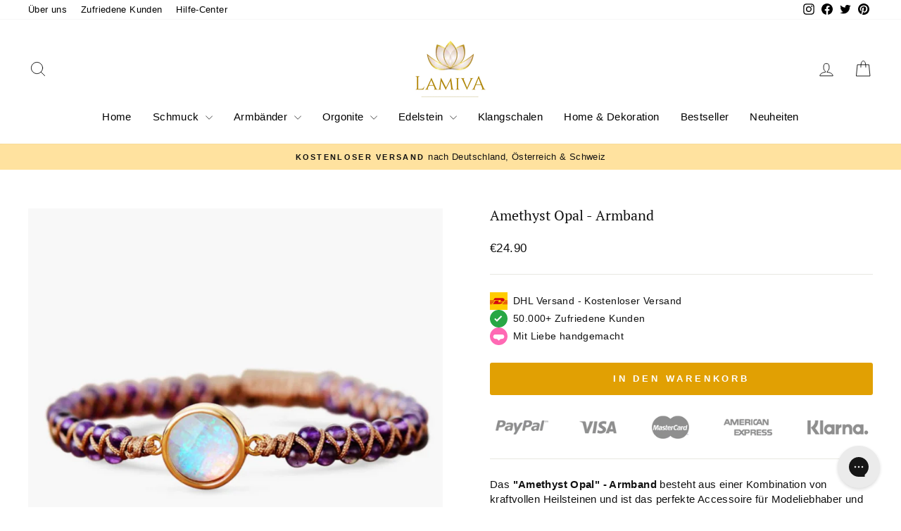

--- FILE ---
content_type: text/html; charset=utf-8
request_url: https://lamiva.de/products/amethyst-opal-armband
body_size: 45637
content:
<!doctype html>
<html class="no-js" lang="de" dir="ltr">
<head>



  <meta charset="utf-8">
  <meta http-equiv="X-UA-Compatible" content="IE=edge,chrome=1">
  <meta name="viewport" content="width=device-width,initial-scale=1">
 <meta name="theme-color" content="#FFFFFF"><link rel="preconnect" href="https://cdn.shopify.com" crossorigin>
  <link rel="preconnect" href="https://fonts.shopifycdn.com" crossorigin>
  <link rel="dns-prefetch" href="https://productreviews.shopifycdn.com">
  <link rel="dns-prefetch" href="https://ajax.googleapis.com">
  <link rel="dns-prefetch" href="https://maps.googleapis.com">
  <link rel="dns-prefetch" href="https://maps.gstatic.com"><link rel="shortcut icon" href="//lamiva.de/cdn/shop/files/download_Kopie_32x32.png?v=1613521367" type="image/png" /><style data-shopify>@font-face {
  font-family: "PT Serif";
  font-weight: 400;
  font-style: normal;
  font-display: swap;
  src: url("//lamiva.de/cdn/fonts/pt_serif/ptserif_n4.5dc26655329dc6264a046fc444eea109ea514d3d.woff2") format("woff2"),
       url("//lamiva.de/cdn/fonts/pt_serif/ptserif_n4.1549d2c00b7c71aa534c98bf662cdf9b8ae01b92.woff") format("woff");
}

  

  
  
  
</style><link href="//lamiva.de/cdn/shop/t/22/assets/mrk.css?v=45627529391079211611764680143" rel="stylesheet" type="text/css" media="all" />
<style data-shopify>:root {
    --typeHeaderPrimary: "PT Serif";
    --typeHeaderFallback: serif;
    --typeHeaderSize: 24px;
    --typeHeaderWeight: 400;
    --typeHeaderLineHeight: 1;
    --typeHeaderSpacing: 0.0em;

    --typeBasePrimary:"system_ui";
    --typeBaseFallback:-apple-system, 'Segoe UI', Roboto, 'Helvetica Neue', 'Noto Sans', 'Liberation Sans', Arial, sans-serif, 'Apple Color Emoji', 'Segoe UI Emoji', 'Segoe UI Symbol', 'Noto Color Emoji';
    --typeBaseSize: 15px;
    --typeBaseWeight: 400;
    --typeBaseSpacing: 0.025em;
    --typeBaseLineHeight: 1.4;
    --typeBaselineHeightMinus01: 1.3;

    --typeCollectionTitle: 20px;

    --iconWeight: 2px;
    --iconLinecaps: round;

    
        --buttonRadius: 3px;
    

    --colorGridOverlayOpacity: 0.1;
    }

    .placeholder-content {
    background-image: linear-gradient(100deg, #ffffff 40%, #f7f7f7 63%, #ffffff 79%);
    }</style><script>
    document.documentElement.className = document.documentElement.className.replace('no-js', 'js');

    window.theme = window.theme || {};
    theme.routes = {
      home: "/",
      cart: "/cart.js",
      cartPage: "/cart",
      cartAdd: "/cart/add.js",
      cartChange: "/cart/change.js",
      search: "/search",
      predictive_url: "/search/suggest"
    };
    theme.strings = {
      soldOut: "Ausverkauft",
      unavailable: "Nicht verfügbar",
      inStockLabel: "Auf Lager, versandbereit",
      oneStockLabel: "",
      otherStockLabel: "",
      willNotShipUntil: "Wird nach dem [date] versendet",
      willBeInStockAfter: "Wird nach dem [date] auf Lager sein",
      waitingForStock: "Inventar auf dem Weg",
      savePrice: "Spare [saved_amount]",
      cartEmpty: "Ihr Warenkorb ist im Moment leer.",
      cartTermsConfirmation: "Sie müssen den Verkaufsbedingungen zustimmen, um auszuchecken",
      searchCollections: "Kollektionen",
      searchPages: "Seiten",
      searchArticles: "Artikel",
      productFrom: "Ab ",
      maxQuantity: "Du kannst nur haben [quantity] von [title] in Ihrem Warenkorbt."
    };
    theme.settings = {
      cartType: "drawer",
      isCustomerTemplate: false,
      moneyFormat: "€{{amount}}",
      saveType: "dollar",
      productImageSize: "square",
      productImageCover: false,
      predictiveSearch: true,
      predictiveSearchType: null,
      predictiveSearchVendor: false,
      predictiveSearchPrice: false,
      quickView: false,
      themeName: 'MRK',
      themeVersion: "1.2.2"
    };
  </script>

  <script>window.performance && window.performance.mark && window.performance.mark('shopify.content_for_header.start');</script><meta name="google-site-verification" content="WSZPJGHpasSxblEBup5XffWRc0z0niTOt18zAJxSdys">
<meta id="shopify-digital-wallet" name="shopify-digital-wallet" content="/23703685/digital_wallets/dialog">
<meta name="shopify-checkout-api-token" content="bf1ef36ae028382b22aabdcc2d593f5b">
<meta id="in-context-paypal-metadata" data-shop-id="23703685" data-venmo-supported="false" data-environment="production" data-locale="de_DE" data-paypal-v4="true" data-currency="EUR">
<link rel="alternate" hreflang="x-default" href="https://lamiva.de/products/amethyst-opal-armband">
<link rel="alternate" hreflang="de" href="https://lamiva.de/products/amethyst-opal-armband">
<link rel="alternate" hreflang="it-IT" href="https://it.lamiva.de/products/amethyst-opal-armband">
<link rel="alternate" type="application/json+oembed" href="https://lamiva.de/products/amethyst-opal-armband.oembed">
<script async="async" src="/checkouts/internal/preloads.js?locale=de-DE"></script>
<script id="shopify-features" type="application/json">{"accessToken":"bf1ef36ae028382b22aabdcc2d593f5b","betas":["rich-media-storefront-analytics"],"domain":"lamiva.de","predictiveSearch":true,"shopId":23703685,"locale":"de"}</script>
<script>var Shopify = Shopify || {};
Shopify.shop = "lamiva.myshopify.com";
Shopify.locale = "de";
Shopify.currency = {"active":"EUR","rate":"1.0"};
Shopify.country = "DE";
Shopify.theme = {"name":"LAMIVA-25´","id":144279175347,"schema_name":"MRK","schema_version":"1.2.2","theme_store_id":null,"role":"main"};
Shopify.theme.handle = "null";
Shopify.theme.style = {"id":null,"handle":null};
Shopify.cdnHost = "lamiva.de/cdn";
Shopify.routes = Shopify.routes || {};
Shopify.routes.root = "/";</script>
<script type="module">!function(o){(o.Shopify=o.Shopify||{}).modules=!0}(window);</script>
<script>!function(o){function n(){var o=[];function n(){o.push(Array.prototype.slice.apply(arguments))}return n.q=o,n}var t=o.Shopify=o.Shopify||{};t.loadFeatures=n(),t.autoloadFeatures=n()}(window);</script>
<script id="shop-js-analytics" type="application/json">{"pageType":"product"}</script>
<script defer="defer" async type="module" src="//lamiva.de/cdn/shopifycloud/shop-js/modules/v2/client.init-shop-cart-sync_e98Ab_XN.de.esm.js"></script>
<script defer="defer" async type="module" src="//lamiva.de/cdn/shopifycloud/shop-js/modules/v2/chunk.common_Pcw9EP95.esm.js"></script>
<script defer="defer" async type="module" src="//lamiva.de/cdn/shopifycloud/shop-js/modules/v2/chunk.modal_CzmY4ZhL.esm.js"></script>
<script type="module">
  await import("//lamiva.de/cdn/shopifycloud/shop-js/modules/v2/client.init-shop-cart-sync_e98Ab_XN.de.esm.js");
await import("//lamiva.de/cdn/shopifycloud/shop-js/modules/v2/chunk.common_Pcw9EP95.esm.js");
await import("//lamiva.de/cdn/shopifycloud/shop-js/modules/v2/chunk.modal_CzmY4ZhL.esm.js");

  window.Shopify.SignInWithShop?.initShopCartSync?.({"fedCMEnabled":true,"windoidEnabled":true});

</script>
<script>(function() {
  var isLoaded = false;
  function asyncLoad() {
    if (isLoaded) return;
    isLoaded = true;
    var urls = ["https:\/\/loox.io\/widget\/4JJZgyOtE\/loox.1539517020977.js?shop=lamiva.myshopify.com","\/\/cdn.shopify.com\/proxy\/2f15407c3f3b9577281eacc319a5e02532a7dc0676f4081e00d540b48f9d3dee\/static.cdn.printful.com\/static\/js\/external\/shopify-product-customizer.js?v=0.28\u0026shop=lamiva.myshopify.com\u0026sp-cache-control=cHVibGljLCBtYXgtYWdlPTkwMA","https:\/\/chimpstatic.com\/mcjs-connected\/js\/users\/0d94bf3295f1a4d1694fc3772\/a47edfcddf285b0ffdb21975e.js?shop=lamiva.myshopify.com","https:\/\/cdn.shopify.com\/s\/files\/1\/2370\/3685\/t\/22\/assets\/yoast-active-script.js?v=1742289863\u0026shop=lamiva.myshopify.com"];
    for (var i = 0; i < urls.length; i++) {
      var s = document.createElement('script');
      s.type = 'text/javascript';
      s.async = true;
      s.src = urls[i];
      var x = document.getElementsByTagName('script')[0];
      x.parentNode.insertBefore(s, x);
    }
  };
  if(window.attachEvent) {
    window.attachEvent('onload', asyncLoad);
  } else {
    window.addEventListener('load', asyncLoad, false);
  }
})();</script>
<script id="__st">var __st={"a":23703685,"offset":3600,"reqid":"dc512f56-9d6c-4970-bb39-443e09ef0e47-1769467470","pageurl":"lamiva.de\/products\/amethyst-opal-armband","u":"f6a620c0b199","p":"product","rtyp":"product","rid":4419016097891};</script>
<script>window.ShopifyPaypalV4VisibilityTracking = true;</script>
<script id="captcha-bootstrap">!function(){'use strict';const t='contact',e='account',n='new_comment',o=[[t,t],['blogs',n],['comments',n],[t,'customer']],c=[[e,'customer_login'],[e,'guest_login'],[e,'recover_customer_password'],[e,'create_customer']],r=t=>t.map((([t,e])=>`form[action*='/${t}']:not([data-nocaptcha='true']) input[name='form_type'][value='${e}']`)).join(','),a=t=>()=>t?[...document.querySelectorAll(t)].map((t=>t.form)):[];function s(){const t=[...o],e=r(t);return a(e)}const i='password',u='form_key',d=['recaptcha-v3-token','g-recaptcha-response','h-captcha-response',i],f=()=>{try{return window.sessionStorage}catch{return}},m='__shopify_v',_=t=>t.elements[u];function p(t,e,n=!1){try{const o=window.sessionStorage,c=JSON.parse(o.getItem(e)),{data:r}=function(t){const{data:e,action:n}=t;return t[m]||n?{data:e,action:n}:{data:t,action:n}}(c);for(const[e,n]of Object.entries(r))t.elements[e]&&(t.elements[e].value=n);n&&o.removeItem(e)}catch(o){console.error('form repopulation failed',{error:o})}}const l='form_type',E='cptcha';function T(t){t.dataset[E]=!0}const w=window,h=w.document,L='Shopify',v='ce_forms',y='captcha';let A=!1;((t,e)=>{const n=(g='f06e6c50-85a8-45c8-87d0-21a2b65856fe',I='https://cdn.shopify.com/shopifycloud/storefront-forms-hcaptcha/ce_storefront_forms_captcha_hcaptcha.v1.5.2.iife.js',D={infoText:'Durch hCaptcha geschützt',privacyText:'Datenschutz',termsText:'Allgemeine Geschäftsbedingungen'},(t,e,n)=>{const o=w[L][v],c=o.bindForm;if(c)return c(t,g,e,D).then(n);var r;o.q.push([[t,g,e,D],n]),r=I,A||(h.body.append(Object.assign(h.createElement('script'),{id:'captcha-provider',async:!0,src:r})),A=!0)});var g,I,D;w[L]=w[L]||{},w[L][v]=w[L][v]||{},w[L][v].q=[],w[L][y]=w[L][y]||{},w[L][y].protect=function(t,e){n(t,void 0,e),T(t)},Object.freeze(w[L][y]),function(t,e,n,w,h,L){const[v,y,A,g]=function(t,e,n){const i=e?o:[],u=t?c:[],d=[...i,...u],f=r(d),m=r(i),_=r(d.filter((([t,e])=>n.includes(e))));return[a(f),a(m),a(_),s()]}(w,h,L),I=t=>{const e=t.target;return e instanceof HTMLFormElement?e:e&&e.form},D=t=>v().includes(t);t.addEventListener('submit',(t=>{const e=I(t);if(!e)return;const n=D(e)&&!e.dataset.hcaptchaBound&&!e.dataset.recaptchaBound,o=_(e),c=g().includes(e)&&(!o||!o.value);(n||c)&&t.preventDefault(),c&&!n&&(function(t){try{if(!f())return;!function(t){const e=f();if(!e)return;const n=_(t);if(!n)return;const o=n.value;o&&e.removeItem(o)}(t);const e=Array.from(Array(32),(()=>Math.random().toString(36)[2])).join('');!function(t,e){_(t)||t.append(Object.assign(document.createElement('input'),{type:'hidden',name:u})),t.elements[u].value=e}(t,e),function(t,e){const n=f();if(!n)return;const o=[...t.querySelectorAll(`input[type='${i}']`)].map((({name:t})=>t)),c=[...d,...o],r={};for(const[a,s]of new FormData(t).entries())c.includes(a)||(r[a]=s);n.setItem(e,JSON.stringify({[m]:1,action:t.action,data:r}))}(t,e)}catch(e){console.error('failed to persist form',e)}}(e),e.submit())}));const S=(t,e)=>{t&&!t.dataset[E]&&(n(t,e.some((e=>e===t))),T(t))};for(const o of['focusin','change'])t.addEventListener(o,(t=>{const e=I(t);D(e)&&S(e,y())}));const B=e.get('form_key'),M=e.get(l),P=B&&M;t.addEventListener('DOMContentLoaded',(()=>{const t=y();if(P)for(const e of t)e.elements[l].value===M&&p(e,B);[...new Set([...A(),...v().filter((t=>'true'===t.dataset.shopifyCaptcha))])].forEach((e=>S(e,t)))}))}(h,new URLSearchParams(w.location.search),n,t,e,['guest_login'])})(!0,!0)}();</script>
<script integrity="sha256-4kQ18oKyAcykRKYeNunJcIwy7WH5gtpwJnB7kiuLZ1E=" data-source-attribution="shopify.loadfeatures" defer="defer" src="//lamiva.de/cdn/shopifycloud/storefront/assets/storefront/load_feature-a0a9edcb.js" crossorigin="anonymous"></script>
<script data-source-attribution="shopify.dynamic_checkout.dynamic.init">var Shopify=Shopify||{};Shopify.PaymentButton=Shopify.PaymentButton||{isStorefrontPortableWallets:!0,init:function(){window.Shopify.PaymentButton.init=function(){};var t=document.createElement("script");t.src="https://lamiva.de/cdn/shopifycloud/portable-wallets/latest/portable-wallets.de.js",t.type="module",document.head.appendChild(t)}};
</script>
<script data-source-attribution="shopify.dynamic_checkout.buyer_consent">
  function portableWalletsHideBuyerConsent(e){var t=document.getElementById("shopify-buyer-consent"),n=document.getElementById("shopify-subscription-policy-button");t&&n&&(t.classList.add("hidden"),t.setAttribute("aria-hidden","true"),n.removeEventListener("click",e))}function portableWalletsShowBuyerConsent(e){var t=document.getElementById("shopify-buyer-consent"),n=document.getElementById("shopify-subscription-policy-button");t&&n&&(t.classList.remove("hidden"),t.removeAttribute("aria-hidden"),n.addEventListener("click",e))}window.Shopify?.PaymentButton&&(window.Shopify.PaymentButton.hideBuyerConsent=portableWalletsHideBuyerConsent,window.Shopify.PaymentButton.showBuyerConsent=portableWalletsShowBuyerConsent);
</script>
<script data-source-attribution="shopify.dynamic_checkout.cart.bootstrap">document.addEventListener("DOMContentLoaded",(function(){function t(){return document.querySelector("shopify-accelerated-checkout-cart, shopify-accelerated-checkout")}if(t())Shopify.PaymentButton.init();else{new MutationObserver((function(e,n){t()&&(Shopify.PaymentButton.init(),n.disconnect())})).observe(document.body,{childList:!0,subtree:!0})}}));
</script>
<link id="shopify-accelerated-checkout-styles" rel="stylesheet" media="screen" href="https://lamiva.de/cdn/shopifycloud/portable-wallets/latest/accelerated-checkout-backwards-compat.css" crossorigin="anonymous">
<style id="shopify-accelerated-checkout-cart">
        #shopify-buyer-consent {
  margin-top: 1em;
  display: inline-block;
  width: 100%;
}

#shopify-buyer-consent.hidden {
  display: none;
}

#shopify-subscription-policy-button {
  background: none;
  border: none;
  padding: 0;
  text-decoration: underline;
  font-size: inherit;
  cursor: pointer;
}

#shopify-subscription-policy-button::before {
  box-shadow: none;
}

      </style>

<script>window.performance && window.performance.mark && window.performance.mark('shopify.content_for_header.end');</script>

  <script src="//lamiva.de/cdn/shop/t/22/assets/mrkMain.js" defer="defer"></script><script src="//lamiva.de/cdn/shop/t/22/assets/mrk.js?v=126885082538633644091740746887" defer="defer"></script>
<!-- BEGIN app block: shopify://apps/trackbee-connect/blocks/trackbee/4ee1d514-671e-48bf-bd4e-9373f4af089a -->
  <script>
    // Full product JSON
    window.trackbeeProduct = {"id":4419016097891,"title":"Amethyst Opal - Armband","handle":"amethyst-opal-armband","description":"\u003cmeta charset=\"utf-8\"\u003e\u003cspan\u003eDas \u003cstrong\u003e\"Amethyst Opal\" - Armband\u003c\/strong\u003e besteht aus einer Kombination von kraftvollen Heilsteinen und ist das perfekte Accessoire für Modeliebhaber und Freigeistige. Trage dieses Armband und Du wirst Dich positiv und ermutigt fühlen. Es wurde zu 100% handgefertigt und passt bequem an jedes Handgelenk.\u003cbr\u003e\u003cbr\u003e\u003c\/span\u003e\u003cspan style=\"color: #de923b;\"\u003e\u003cstrong\u003eMerkmale:\u003c\/strong\u003e\u003c\/span\u003e\u003cbr\u003e\u003cspan class=\"s2\"\u003e✥ \u003c\/span\u003e\u003cspan\u003eNatürlicher Opal-Stein, natürliche Amethyst Steine, Baumwolle\u003c\/span\u003e\u003cbr\u003e\u003cspan class=\"s2\"\u003e✥ Länge \u003c\/span\u003e\u003cspan class=\"s2\"\u003e\u003cspan\u003eca. 17 cm, einstellbar\u003c\/span\u003e\u003c\/span\u003e\u003cbr\u003e\u003cbr\u003e\u003cb\u003eJeder Kauf\u003c\/b\u003e\u003cspan\u003e hilft dabei, den Amazonas Regenwald zu schützen. Wir spenden einen kleinen Prozentsatz Deiner Bestellung an ausgewählte Umwelt-Organisationen. \u003c\/span\u003e\u003cbr\u003e\u003cbr\u003e\u003cspan\u003eKlicke auf den „\u003c\/span\u003e\u003cb\u003eIn den Warenkorb\u003c\/b\u003e\u003cspan\u003e“ Button um Dir das besondere Schmuckstück zu sichern.\u003cbr\u003e\u003c\/span\u003e\u003cbr\u003e\u003cspan\u003eAlle Zahlungen erfolgen in einem \u003c\/span\u003e\u003cb\u003e100% gesicherten Zahlungsvorgang\u003c\/b\u003e\u003cspan\u003e (SSL).\u003c\/span\u003e","published_at":"2019-12-08T13:14:07+01:00","created_at":"2019-12-08T13:14:01+01:00","vendor":"LAMIVA™","type":"Armband","tags":[],"price":2490,"price_min":2490,"price_max":2490,"available":true,"price_varies":false,"compare_at_price":null,"compare_at_price_min":0,"compare_at_price_max":0,"compare_at_price_varies":false,"variants":[{"id":31771289616483,"title":"Default Title","option1":"Default Title","option2":null,"option3":null,"sku":"","requires_shipping":true,"taxable":false,"featured_image":null,"available":true,"name":"Amethyst Opal - Armband","public_title":null,"options":["Default Title"],"price":2490,"weight":0,"compare_at_price":null,"inventory_quantity":-82,"inventory_management":null,"inventory_policy":"deny","barcode":"","requires_selling_plan":false,"selling_plan_allocations":[]}],"images":["\/\/lamiva.de\/cdn\/shop\/files\/Bildschirmfoto_2024-07-05_um_14.48.05.png?v=1720183825","\/\/lamiva.de\/cdn\/shop\/files\/Bildschirmfoto_2024-07-05_um_14.48.10.png?v=1720183820","\/\/lamiva.de\/cdn\/shop\/products\/amethyst-opal-armband-686324.jpg?v=1720183832","\/\/lamiva.de\/cdn\/shop\/products\/amethyst-opal-armband-686006.jpg?v=1720183832","\/\/lamiva.de\/cdn\/shop\/products\/amethyst-opal-armband-830935.jpg?v=1720183832","\/\/lamiva.de\/cdn\/shop\/products\/amethyst-opal-armband-313014.jpg?v=1720183832"],"featured_image":"\/\/lamiva.de\/cdn\/shop\/files\/Bildschirmfoto_2024-07-05_um_14.48.05.png?v=1720183825","options":["Title"],"media":[{"alt":null,"id":27963966750899,"position":1,"preview_image":{"aspect_ratio":1.0,"height":1536,"width":1536,"src":"\/\/lamiva.de\/cdn\/shop\/files\/Bildschirmfoto_2024-07-05_um_14.48.05.png?v=1720183825"},"aspect_ratio":1.0,"height":1536,"media_type":"image","src":"\/\/lamiva.de\/cdn\/shop\/files\/Bildschirmfoto_2024-07-05_um_14.48.05.png?v=1720183825","width":1536},{"alt":null,"id":27963966718131,"position":2,"preview_image":{"aspect_ratio":0.996,"height":1540,"width":1534,"src":"\/\/lamiva.de\/cdn\/shop\/files\/Bildschirmfoto_2024-07-05_um_14.48.10.png?v=1720183820"},"aspect_ratio":0.996,"height":1540,"media_type":"image","src":"\/\/lamiva.de\/cdn\/shop\/files\/Bildschirmfoto_2024-07-05_um_14.48.10.png?v=1720183820","width":1534},{"alt":"Amethyst Opal - Armband - LAMIVA.de","id":6217059172451,"position":3,"preview_image":{"aspect_ratio":1.0,"height":1000,"width":1000,"src":"\/\/lamiva.de\/cdn\/shop\/products\/amethyst-opal-armband-686324.jpg?v=1720183832"},"aspect_ratio":1.0,"height":1000,"media_type":"image","src":"\/\/lamiva.de\/cdn\/shop\/products\/amethyst-opal-armband-686324.jpg?v=1720183832","width":1000},{"alt":"Amethyst Opal - Armband - LAMIVA.de","id":6217059205219,"position":4,"preview_image":{"aspect_ratio":0.714,"height":1120,"width":800,"src":"\/\/lamiva.de\/cdn\/shop\/products\/amethyst-opal-armband-686006.jpg?v=1720183832"},"aspect_ratio":0.714,"height":1120,"media_type":"image","src":"\/\/lamiva.de\/cdn\/shop\/products\/amethyst-opal-armband-686006.jpg?v=1720183832","width":800},{"alt":"Amethyst Opal - Armband - LAMIVA.de","id":6217059237987,"position":5,"preview_image":{"aspect_ratio":1.0,"height":800,"width":800,"src":"\/\/lamiva.de\/cdn\/shop\/products\/amethyst-opal-armband-830935.jpg?v=1720183832"},"aspect_ratio":1.0,"height":800,"media_type":"image","src":"\/\/lamiva.de\/cdn\/shop\/products\/amethyst-opal-armband-830935.jpg?v=1720183832","width":800},{"alt":"Amethyst Opal - Armband - LAMIVA.de","id":6217059270755,"position":6,"preview_image":{"aspect_ratio":1.0,"height":800,"width":800,"src":"\/\/lamiva.de\/cdn\/shop\/products\/amethyst-opal-armband-313014.jpg?v=1720183832"},"aspect_ratio":1.0,"height":800,"media_type":"image","src":"\/\/lamiva.de\/cdn\/shop\/products\/amethyst-opal-armband-313014.jpg?v=1720183832","width":800}],"requires_selling_plan":false,"selling_plan_groups":[],"content":"\u003cmeta charset=\"utf-8\"\u003e\u003cspan\u003eDas \u003cstrong\u003e\"Amethyst Opal\" - Armband\u003c\/strong\u003e besteht aus einer Kombination von kraftvollen Heilsteinen und ist das perfekte Accessoire für Modeliebhaber und Freigeistige. Trage dieses Armband und Du wirst Dich positiv und ermutigt fühlen. Es wurde zu 100% handgefertigt und passt bequem an jedes Handgelenk.\u003cbr\u003e\u003cbr\u003e\u003c\/span\u003e\u003cspan style=\"color: #de923b;\"\u003e\u003cstrong\u003eMerkmale:\u003c\/strong\u003e\u003c\/span\u003e\u003cbr\u003e\u003cspan class=\"s2\"\u003e✥ \u003c\/span\u003e\u003cspan\u003eNatürlicher Opal-Stein, natürliche Amethyst Steine, Baumwolle\u003c\/span\u003e\u003cbr\u003e\u003cspan class=\"s2\"\u003e✥ Länge \u003c\/span\u003e\u003cspan class=\"s2\"\u003e\u003cspan\u003eca. 17 cm, einstellbar\u003c\/span\u003e\u003c\/span\u003e\u003cbr\u003e\u003cbr\u003e\u003cb\u003eJeder Kauf\u003c\/b\u003e\u003cspan\u003e hilft dabei, den Amazonas Regenwald zu schützen. Wir spenden einen kleinen Prozentsatz Deiner Bestellung an ausgewählte Umwelt-Organisationen. \u003c\/span\u003e\u003cbr\u003e\u003cbr\u003e\u003cspan\u003eKlicke auf den „\u003c\/span\u003e\u003cb\u003eIn den Warenkorb\u003c\/b\u003e\u003cspan\u003e“ Button um Dir das besondere Schmuckstück zu sichern.\u003cbr\u003e\u003c\/span\u003e\u003cbr\u003e\u003cspan\u003eAlle Zahlungen erfolgen in einem \u003c\/span\u003e\u003cb\u003e100% gesicherten Zahlungsvorgang\u003c\/b\u003e\u003cspan\u003e (SSL).\u003c\/span\u003e"};

    // Selected variant on page load
    window.trackbeeVariant = {"id":31771289616483,"title":"Default Title","option1":"Default Title","option2":null,"option3":null,"sku":"","requires_shipping":true,"taxable":false,"featured_image":null,"available":true,"name":"Amethyst Opal - Armband","public_title":null,"options":["Default Title"],"price":2490,"weight":0,"compare_at_price":null,"inventory_quantity":-82,"inventory_management":null,"inventory_policy":"deny","barcode":"","requires_selling_plan":false,"selling_plan_allocations":[]};

  </script>





  <script>
    window.trackbeePixelApiKey = "U1RPUkVfUElYRUw6MjMxNTg6MjA3ZjA0ZTEtMGQwMS00NjcwLTkwYzgtNGM2YzUyZjg5MTk3";
  </script>




<script async src="https://capi-automation.s3.us-east-2.amazonaws.com/public/client_js/clientParamsHelper/clientParamsHelper.bundle.js"></script>
<script async src="https://cdn.shopify.com/extensions/019bdaf5-b86b-70b7-aefb-0f510e4560e4/trackbee-1-98/assets/e5d2160fc704.min.js"></script>


<!-- END app block --><!-- BEGIN app block: shopify://apps/gorgias-live-chat-helpdesk/blocks/gorgias/a66db725-7b96-4e3f-916e-6c8e6f87aaaa -->
<script defer data-gorgias-loader-chat src="https://config.gorgias.chat/bundle-loader/shopify/lamiva.myshopify.com"></script>


<script defer data-gorgias-loader-convert  src="https://content.9gtb.com/loader.js"></script>


<script defer data-gorgias-loader-mailto-replace  src="https://config.gorgias.help/api/contact-forms/replace-mailto-script.js?shopName=lamiva"></script>


<!-- END app block --><!-- BEGIN app block: shopify://apps/klaviyo-email-marketing-sms/blocks/klaviyo-onsite-embed/2632fe16-c075-4321-a88b-50b567f42507 -->












  <script async src="https://static.klaviyo.com/onsite/js/HN2xrW/klaviyo.js?company_id=HN2xrW"></script>
  <script>!function(){if(!window.klaviyo){window._klOnsite=window._klOnsite||[];try{window.klaviyo=new Proxy({},{get:function(n,i){return"push"===i?function(){var n;(n=window._klOnsite).push.apply(n,arguments)}:function(){for(var n=arguments.length,o=new Array(n),w=0;w<n;w++)o[w]=arguments[w];var t="function"==typeof o[o.length-1]?o.pop():void 0,e=new Promise((function(n){window._klOnsite.push([i].concat(o,[function(i){t&&t(i),n(i)}]))}));return e}}})}catch(n){window.klaviyo=window.klaviyo||[],window.klaviyo.push=function(){var n;(n=window._klOnsite).push.apply(n,arguments)}}}}();</script>

  
    <script id="viewed_product">
      if (item == null) {
        var _learnq = _learnq || [];

        var MetafieldReviews = null
        var MetafieldYotpoRating = null
        var MetafieldYotpoCount = null
        var MetafieldLooxRating = null
        var MetafieldLooxCount = null
        var okendoProduct = null
        var okendoProductReviewCount = null
        var okendoProductReviewAverageValue = null
        try {
          // The following fields are used for Customer Hub recently viewed in order to add reviews.
          // This information is not part of __kla_viewed. Instead, it is part of __kla_viewed_reviewed_items
          MetafieldReviews = {};
          MetafieldYotpoRating = null
          MetafieldYotpoCount = null
          MetafieldLooxRating = null
          MetafieldLooxCount = null

          okendoProduct = null
          // If the okendo metafield is not legacy, it will error, which then requires the new json formatted data
          if (okendoProduct && 'error' in okendoProduct) {
            okendoProduct = null
          }
          okendoProductReviewCount = okendoProduct ? okendoProduct.reviewCount : null
          okendoProductReviewAverageValue = okendoProduct ? okendoProduct.reviewAverageValue : null
        } catch (error) {
          console.error('Error in Klaviyo onsite reviews tracking:', error);
        }

        var item = {
          Name: "Amethyst Opal - Armband",
          ProductID: 4419016097891,
          Categories: ["all","Alle Armbänder","Alle Boho Produkte","Alle Produkte","Amethyst Schmuck","Boho Armbänder","Lebensfreude \u0026 Wohlbefinden","Opal Schmuck"],
          ImageURL: "https://lamiva.de/cdn/shop/files/Bildschirmfoto_2024-07-05_um_14.48.05_grande.png?v=1720183825",
          URL: "https://lamiva.de/products/amethyst-opal-armband",
          Brand: "LAMIVA™",
          Price: "€24.90",
          Value: "24.90",
          CompareAtPrice: "€0.00"
        };
        _learnq.push(['track', 'Viewed Product', item]);
        _learnq.push(['trackViewedItem', {
          Title: item.Name,
          ItemId: item.ProductID,
          Categories: item.Categories,
          ImageUrl: item.ImageURL,
          Url: item.URL,
          Metadata: {
            Brand: item.Brand,
            Price: item.Price,
            Value: item.Value,
            CompareAtPrice: item.CompareAtPrice
          },
          metafields:{
            reviews: MetafieldReviews,
            yotpo:{
              rating: MetafieldYotpoRating,
              count: MetafieldYotpoCount,
            },
            loox:{
              rating: MetafieldLooxRating,
              count: MetafieldLooxCount,
            },
            okendo: {
              rating: okendoProductReviewAverageValue,
              count: okendoProductReviewCount,
            }
          }
        }]);
      }
    </script>
  




  <script>
    window.klaviyoReviewsProductDesignMode = false
  </script>







<!-- END app block --><!-- BEGIN app block: shopify://apps/geolocation-glc/blocks/selector/e347b539-0714-46e4-9e69-23a73992ae3a --><script>
    (function(){
        function logChangesGLC(mutations, observer) {
            let evaluateGLC = document.evaluate('//*[text()[contains(.,"glc-money")]]',document,null,XPathResult.ORDERED_NODE_SNAPSHOT_TYPE,null);
            for (let iGLC = 0; iGLC < evaluateGLC.snapshotLength; iGLC++) {
                let elGLC = evaluateGLC.snapshotItem(iGLC);
                let innerHtmlGLC = elGLC?.innerHTML ? elGLC.innerHTML : "";
                if(innerHtmlGLC && !["SCRIPT", "LINK", "STYLE", "NOSCRIPT"].includes(elGLC.nodeName)){
                    elGLC.innerHTML = innerHtmlGLC.replaceAll("&lt;", "<").replaceAll("&gt;", ">");
                }
            }
        }
        const observerGLC = new MutationObserver(logChangesGLC);
        observerGLC.observe(document.documentElement, { subtree : true, childList: true });
    })();

    window._gelacyStore = {
        ...(window._gelacyStore || {}),
        pageType: "product",
        currenciesEnabled: [],
        currency: {
          code: 'EUR',
          symbol: '€',
          name: 'Euro',
          active: 'EUR',
          rate: ''
        },
        product: {
          id: '4419016097891',
        },
        moneyWithCurrencyFormat: "€{{amount}} EUR",
        moneyFormat: "€{{amount}}",
        currencyCodeEnabled: '',
        shop: "lamiva.de",
        locale: "de",
        country: "DE",
        designMode: false,
        theme: {},
        cdnHost: "",
        routes: { "root": "/" },
        market: {
            id: "2938241203",
            handle: "de"
        },
        enabledLocales: [{"shop_locale":{"locale":"de","enabled":true,"primary":true,"published":true}}],
    };
    
        _gelacyStore.currenciesEnabled.push("EUR");
    
</script>


<!-- END app block --><!-- BEGIN app block: shopify://apps/yoast-seo/blocks/metatags/7c777011-bc88-4743-a24e-64336e1e5b46 -->
<!-- This site is optimized with Yoast SEO for Shopify -->
<title>Amethyst Opal - Armband - LAMIVA.de</title>
<meta name="description" content="Das &quot;Amethyst Opal&quot; - Armband besteht aus einer Kombination von kraftvollen Heilsteinen und ist das perfekte Accessoire für Modeliebhaber und Freigeistige. Trage dieses Armband und Du wirst Dich positiv und ermutigt fühlen. Es wurde zu 100% handgefertigt und passt bequem an jedes Handgelenk.Merkmale:✥ Natürlicher Opal-" />
<link rel="canonical" href="https://lamiva.de/products/amethyst-opal-armband" />
<meta name="robots" content="index, follow, max-image-preview:large, max-snippet:-1, max-video-preview:-1" />
<meta property="og:site_name" content="LAMIVA.de" />
<meta property="og:url" content="https://lamiva.de/products/amethyst-opal-armband" />
<meta property="og:locale" content="de_DE" />
<meta property="og:type" content="product" />
<meta property="og:title" content="Amethyst Opal - Armband - LAMIVA.de" />
<meta property="og:description" content="Das &quot;Amethyst Opal&quot; - Armband besteht aus einer Kombination von kraftvollen Heilsteinen und ist das perfekte Accessoire für Modeliebhaber und Freigeistige. Trage dieses Armband und Du wirst Dich positiv und ermutigt fühlen. Es wurde zu 100% handgefertigt und passt bequem an jedes Handgelenk.Merkmale:✥ Natürlicher Opal-" />
<meta property="og:image" content="https://lamiva.de/cdn/shop/files/Bildschirmfoto_2024-07-05_um_14.48.05.png?v=1720183825" />
<meta property="og:image:height" content="1536" />
<meta property="og:image:width" content="1536" />
<meta property="og:availability" content="instock" />
<meta property="product:availability" content="instock" />
<meta property="product:condition" content="new" />
<meta property="product:price:amount" content="24.9" />
<meta property="product:price:currency" content="EUR" />
<meta name="twitter:site" content="@lamiva_yoga" />
<meta name="twitter:card" content="summary_large_image" />
<script type="application/ld+json" id="yoast-schema-graph">
{
  "@context": "https://schema.org",
  "@graph": [
    {
      "@type": "Organization",
      "@id": "https://lamiva.de/#/schema/organization/1",
      "url": "https://lamiva.de",
      "name": "LAMIVA™ - Yoga Schmuck, Mode \u0026 Spiritualität - kostenloser Versand!",
      "logo": {
        "@id": "https://lamiva.de/#/schema/ImageObject/30532568875187"
      },
      "image": [
        {
          "@id": "https://lamiva.de/#/schema/ImageObject/30532568875187"
        }
      ],
      "hasMerchantReturnPolicy": {
        "@type": "MerchantReturnPolicy",
        "merchantReturnLink": "https://lamiva.de/policies/refund-policy"
      },
      "sameAs": ["https:\/\/www.pinterest.de\/LAMIVA\/","https:\/\/instagram.com\/lamiva_yoga","https:\/\/www.facebook.com\/LAMIVADE","https:\/\/twitter.com\/lamiva_yoga"]
    },
    {
      "@type": "ImageObject",
      "@id": "https://lamiva.de/#/schema/ImageObject/30532568875187",
      "width": 1847,
      "height": 1232,
      "url": "https:\/\/lamiva.de\/cdn\/shop\/files\/LAMIVA.DE_-_STARTSEITE_-_HEROBILD.png?v=1761660302",
      "contentUrl": "https:\/\/lamiva.de\/cdn\/shop\/files\/LAMIVA.DE_-_STARTSEITE_-_HEROBILD.png?v=1761660302"
    },
    {
      "@type": "WebSite",
      "@id": "https://lamiva.de/#/schema/website/1",
      "url": "https://lamiva.de",
      "name": "LAMIVA.de",
      "potentialAction": {
        "@type": "SearchAction",
        "target": "https://lamiva.de/search?q={search_term_string}",
        "query-input": "required name=search_term_string"
      },
      "publisher": {
        "@id": "https://lamiva.de/#/schema/organization/1"
      },
      "inLanguage": "de"
    },
    {
      "@type": "ItemPage",
      "@id": "https:\/\/lamiva.de\/products\/amethyst-opal-armband",
      "name": "Amethyst Opal - Armband - LAMIVA.de",
      "description": "Das \u0026quot;Amethyst Opal\u0026quot; - Armband besteht aus einer Kombination von kraftvollen Heilsteinen und ist das perfekte Accessoire für Modeliebhaber und Freigeistige. Trage dieses Armband und Du wirst Dich positiv und ermutigt fühlen. Es wurde zu 100% handgefertigt und passt bequem an jedes Handgelenk.Merkmale:✥ Natürlicher Opal-",
      "datePublished": "2019-12-08T13:14:07+01:00",
      "breadcrumb": {
        "@id": "https:\/\/lamiva.de\/products\/amethyst-opal-armband\/#\/schema\/breadcrumb"
      },
      "primaryImageOfPage": {
        "@id": "https://lamiva.de/#/schema/ImageObject/27963966750899"
      },
      "image": [{
        "@id": "https://lamiva.de/#/schema/ImageObject/27963966750899"
      }],
      "isPartOf": {
        "@id": "https://lamiva.de/#/schema/website/1"
      },
      "url": "https:\/\/lamiva.de\/products\/amethyst-opal-armband"
    },
    {
      "@type": "ImageObject",
      "@id": "https://lamiva.de/#/schema/ImageObject/27963966750899",
      "width": 1536,
      "height": 1536,
      "url": "https:\/\/lamiva.de\/cdn\/shop\/files\/Bildschirmfoto_2024-07-05_um_14.48.05.png?v=1720183825",
      "contentUrl": "https:\/\/lamiva.de\/cdn\/shop\/files\/Bildschirmfoto_2024-07-05_um_14.48.05.png?v=1720183825"
    },
    {
      "@type": "ProductGroup",
      "@id": "https:\/\/lamiva.de\/products\/amethyst-opal-armband\/#\/schema\/Product",
      "brand": [{
        "@type": "Brand",
        "name": "LAMIVA™"
      }],
      "mainEntityOfPage": {
        "@id": "https:\/\/lamiva.de\/products\/amethyst-opal-armband"
      },
      "name": "Amethyst Opal - Armband",
      "description": "Das \u0026quot;Amethyst Opal\u0026quot; - Armband besteht aus einer Kombination von kraftvollen Heilsteinen und ist das perfekte Accessoire für Modeliebhaber und Freigeistige. Trage dieses Armband und Du wirst Dich positiv und ermutigt fühlen. Es wurde zu 100% handgefertigt und passt bequem an jedes Handgelenk.Merkmale:✥ Natürlicher Opal-",
      "image": [{
        "@id": "https://lamiva.de/#/schema/ImageObject/27963966750899"
      }],
      "productGroupID": "4419016097891",
      "hasVariant": [
        {
          "@type": "Product",
          "@id": "https://lamiva.de/#/schema/Product/31771289616483",
          "name": "Amethyst Opal - Armband",
          "image": [{
            "@id": "https://lamiva.de/#/schema/ImageObject/27963966750899"
          }],
          "offers": {
            "@type": "Offer",
            "@id": "https://lamiva.de/#/schema/Offer/31771289616483",
            "availability": "https://schema.org/InStock",
            "category": "Bekleidung & Accessoires > Schmuck > Armbänder",
            "priceSpecification": {
              "@type": "UnitPriceSpecification",
              "valueAddedTaxIncluded": false,
              "price": 24.9,
              "priceCurrency": "EUR"
            },
            "seller": {
              "@id": "https://lamiva.de/#/schema/organization/1"
            },
            "url": "https:\/\/lamiva.de\/products\/amethyst-opal-armband",
            "checkoutPageURLTemplate": "https:\/\/lamiva.de\/cart\/add?id=31771289616483\u0026quantity=1"
          }
        }
      ],
      "url": "https:\/\/lamiva.de\/products\/amethyst-opal-armband"
    },
    {
      "@type": "BreadcrumbList",
      "@id": "https:\/\/lamiva.de\/products\/amethyst-opal-armband\/#\/schema\/breadcrumb",
      "itemListElement": [
        {
          "@type": "ListItem",
          "name": "LAMIVA.de",
          "item": "https:\/\/lamiva.de",
          "position": 1
        },
        {
          "@type": "ListItem",
          "name": "Amethyst Opal - Armband",
          "position": 2
        }
      ]
    }

  ]}
</script>
<!--/ Yoast SEO -->
<!-- END app block --><!-- BEGIN app block: shopify://apps/frequently-bought/blocks/app-embed-block/b1a8cbea-c844-4842-9529-7c62dbab1b1f --><script>
    window.codeblackbelt = window.codeblackbelt || {};
    window.codeblackbelt.shop = window.codeblackbelt.shop || 'lamiva.myshopify.com';
    
        window.codeblackbelt.productId = 4419016097891;
        window.codeblackbelt['frequently-bought-togetherTranslations'] = {"added_button_label":"Hinzugefügt","button_label":"Ausgewählte in Warenkorb legen","discount_applied_message":"Der Bundle-Rabatt wird an der Kasse verrechnet","discount_message":"Sparen Sie Geld, indem Sie diese Produkte zusammen kaufen","this_item_label":"Dieser Artikel:","title":"Häufig zusammen gekauft","total_price_label":"Gesamtpreis:"};</script><script src="//cdn.codeblackbelt.com/widgets/frequently-bought-together/main.min.js?version=2026012623+0100" async></script>
 <!-- END app block --><script src="https://cdn.shopify.com/extensions/019bc08a-fcff-73cb-ad50-3f8504d69d8b/glc-ext-159/assets/gelacy.js" type="text/javascript" defer="defer"></script>
<link href="https://cdn.shopify.com/extensions/019bc08a-fcff-73cb-ad50-3f8504d69d8b/glc-ext-159/assets/gelacy.css" rel="stylesheet" type="text/css" media="all">
<link href="https://monorail-edge.shopifysvc.com" rel="dns-prefetch">
<script>(function(){if ("sendBeacon" in navigator && "performance" in window) {try {var session_token_from_headers = performance.getEntriesByType('navigation')[0].serverTiming.find(x => x.name == '_s').description;} catch {var session_token_from_headers = undefined;}var session_cookie_matches = document.cookie.match(/_shopify_s=([^;]*)/);var session_token_from_cookie = session_cookie_matches && session_cookie_matches.length === 2 ? session_cookie_matches[1] : "";var session_token = session_token_from_headers || session_token_from_cookie || "";function handle_abandonment_event(e) {var entries = performance.getEntries().filter(function(entry) {return /monorail-edge.shopifysvc.com/.test(entry.name);});if (!window.abandonment_tracked && entries.length === 0) {window.abandonment_tracked = true;var currentMs = Date.now();var navigation_start = performance.timing.navigationStart;var payload = {shop_id: 23703685,url: window.location.href,navigation_start,duration: currentMs - navigation_start,session_token,page_type: "product"};window.navigator.sendBeacon("https://monorail-edge.shopifysvc.com/v1/produce", JSON.stringify({schema_id: "online_store_buyer_site_abandonment/1.1",payload: payload,metadata: {event_created_at_ms: currentMs,event_sent_at_ms: currentMs}}));}}window.addEventListener('pagehide', handle_abandonment_event);}}());</script>
<script id="web-pixels-manager-setup">(function e(e,d,r,n,o){if(void 0===o&&(o={}),!Boolean(null===(a=null===(i=window.Shopify)||void 0===i?void 0:i.analytics)||void 0===a?void 0:a.replayQueue)){var i,a;window.Shopify=window.Shopify||{};var t=window.Shopify;t.analytics=t.analytics||{};var s=t.analytics;s.replayQueue=[],s.publish=function(e,d,r){return s.replayQueue.push([e,d,r]),!0};try{self.performance.mark("wpm:start")}catch(e){}var l=function(){var e={modern:/Edge?\/(1{2}[4-9]|1[2-9]\d|[2-9]\d{2}|\d{4,})\.\d+(\.\d+|)|Firefox\/(1{2}[4-9]|1[2-9]\d|[2-9]\d{2}|\d{4,})\.\d+(\.\d+|)|Chrom(ium|e)\/(9{2}|\d{3,})\.\d+(\.\d+|)|(Maci|X1{2}).+ Version\/(15\.\d+|(1[6-9]|[2-9]\d|\d{3,})\.\d+)([,.]\d+|)( \(\w+\)|)( Mobile\/\w+|) Safari\/|Chrome.+OPR\/(9{2}|\d{3,})\.\d+\.\d+|(CPU[ +]OS|iPhone[ +]OS|CPU[ +]iPhone|CPU IPhone OS|CPU iPad OS)[ +]+(15[._]\d+|(1[6-9]|[2-9]\d|\d{3,})[._]\d+)([._]\d+|)|Android:?[ /-](13[3-9]|1[4-9]\d|[2-9]\d{2}|\d{4,})(\.\d+|)(\.\d+|)|Android.+Firefox\/(13[5-9]|1[4-9]\d|[2-9]\d{2}|\d{4,})\.\d+(\.\d+|)|Android.+Chrom(ium|e)\/(13[3-9]|1[4-9]\d|[2-9]\d{2}|\d{4,})\.\d+(\.\d+|)|SamsungBrowser\/([2-9]\d|\d{3,})\.\d+/,legacy:/Edge?\/(1[6-9]|[2-9]\d|\d{3,})\.\d+(\.\d+|)|Firefox\/(5[4-9]|[6-9]\d|\d{3,})\.\d+(\.\d+|)|Chrom(ium|e)\/(5[1-9]|[6-9]\d|\d{3,})\.\d+(\.\d+|)([\d.]+$|.*Safari\/(?![\d.]+ Edge\/[\d.]+$))|(Maci|X1{2}).+ Version\/(10\.\d+|(1[1-9]|[2-9]\d|\d{3,})\.\d+)([,.]\d+|)( \(\w+\)|)( Mobile\/\w+|) Safari\/|Chrome.+OPR\/(3[89]|[4-9]\d|\d{3,})\.\d+\.\d+|(CPU[ +]OS|iPhone[ +]OS|CPU[ +]iPhone|CPU IPhone OS|CPU iPad OS)[ +]+(10[._]\d+|(1[1-9]|[2-9]\d|\d{3,})[._]\d+)([._]\d+|)|Android:?[ /-](13[3-9]|1[4-9]\d|[2-9]\d{2}|\d{4,})(\.\d+|)(\.\d+|)|Mobile Safari.+OPR\/([89]\d|\d{3,})\.\d+\.\d+|Android.+Firefox\/(13[5-9]|1[4-9]\d|[2-9]\d{2}|\d{4,})\.\d+(\.\d+|)|Android.+Chrom(ium|e)\/(13[3-9]|1[4-9]\d|[2-9]\d{2}|\d{4,})\.\d+(\.\d+|)|Android.+(UC? ?Browser|UCWEB|U3)[ /]?(15\.([5-9]|\d{2,})|(1[6-9]|[2-9]\d|\d{3,})\.\d+)\.\d+|SamsungBrowser\/(5\.\d+|([6-9]|\d{2,})\.\d+)|Android.+MQ{2}Browser\/(14(\.(9|\d{2,})|)|(1[5-9]|[2-9]\d|\d{3,})(\.\d+|))(\.\d+|)|K[Aa][Ii]OS\/(3\.\d+|([4-9]|\d{2,})\.\d+)(\.\d+|)/},d=e.modern,r=e.legacy,n=navigator.userAgent;return n.match(d)?"modern":n.match(r)?"legacy":"unknown"}(),u="modern"===l?"modern":"legacy",c=(null!=n?n:{modern:"",legacy:""})[u],f=function(e){return[e.baseUrl,"/wpm","/b",e.hashVersion,"modern"===e.buildTarget?"m":"l",".js"].join("")}({baseUrl:d,hashVersion:r,buildTarget:u}),m=function(e){var d=e.version,r=e.bundleTarget,n=e.surface,o=e.pageUrl,i=e.monorailEndpoint;return{emit:function(e){var a=e.status,t=e.errorMsg,s=(new Date).getTime(),l=JSON.stringify({metadata:{event_sent_at_ms:s},events:[{schema_id:"web_pixels_manager_load/3.1",payload:{version:d,bundle_target:r,page_url:o,status:a,surface:n,error_msg:t},metadata:{event_created_at_ms:s}}]});if(!i)return console&&console.warn&&console.warn("[Web Pixels Manager] No Monorail endpoint provided, skipping logging."),!1;try{return self.navigator.sendBeacon.bind(self.navigator)(i,l)}catch(e){}var u=new XMLHttpRequest;try{return u.open("POST",i,!0),u.setRequestHeader("Content-Type","text/plain"),u.send(l),!0}catch(e){return console&&console.warn&&console.warn("[Web Pixels Manager] Got an unhandled error while logging to Monorail."),!1}}}}({version:r,bundleTarget:l,surface:e.surface,pageUrl:self.location.href,monorailEndpoint:e.monorailEndpoint});try{o.browserTarget=l,function(e){var d=e.src,r=e.async,n=void 0===r||r,o=e.onload,i=e.onerror,a=e.sri,t=e.scriptDataAttributes,s=void 0===t?{}:t,l=document.createElement("script"),u=document.querySelector("head"),c=document.querySelector("body");if(l.async=n,l.src=d,a&&(l.integrity=a,l.crossOrigin="anonymous"),s)for(var f in s)if(Object.prototype.hasOwnProperty.call(s,f))try{l.dataset[f]=s[f]}catch(e){}if(o&&l.addEventListener("load",o),i&&l.addEventListener("error",i),u)u.appendChild(l);else{if(!c)throw new Error("Did not find a head or body element to append the script");c.appendChild(l)}}({src:f,async:!0,onload:function(){if(!function(){var e,d;return Boolean(null===(d=null===(e=window.Shopify)||void 0===e?void 0:e.analytics)||void 0===d?void 0:d.initialized)}()){var d=window.webPixelsManager.init(e)||void 0;if(d){var r=window.Shopify.analytics;r.replayQueue.forEach((function(e){var r=e[0],n=e[1],o=e[2];d.publishCustomEvent(r,n,o)})),r.replayQueue=[],r.publish=d.publishCustomEvent,r.visitor=d.visitor,r.initialized=!0}}},onerror:function(){return m.emit({status:"failed",errorMsg:"".concat(f," has failed to load")})},sri:function(e){var d=/^sha384-[A-Za-z0-9+/=]+$/;return"string"==typeof e&&d.test(e)}(c)?c:"",scriptDataAttributes:o}),m.emit({status:"loading"})}catch(e){m.emit({status:"failed",errorMsg:(null==e?void 0:e.message)||"Unknown error"})}}})({shopId: 23703685,storefrontBaseUrl: "https://lamiva.de",extensionsBaseUrl: "https://extensions.shopifycdn.com/cdn/shopifycloud/web-pixels-manager",monorailEndpoint: "https://monorail-edge.shopifysvc.com/unstable/produce_batch",surface: "storefront-renderer",enabledBetaFlags: ["2dca8a86"],webPixelsConfigList: [{"id":"1532231859","configuration":"{\"tagID\":\"2614232014073\"}","eventPayloadVersion":"v1","runtimeContext":"STRICT","scriptVersion":"18031546ee651571ed29edbe71a3550b","type":"APP","apiClientId":3009811,"privacyPurposes":["ANALYTICS","MARKETING","SALE_OF_DATA"],"dataSharingAdjustments":{"protectedCustomerApprovalScopes":["read_customer_address","read_customer_email","read_customer_name","read_customer_personal_data","read_customer_phone"]}},{"id":"879624371","configuration":"{\"pixelApiKey\":\"U1RPUkVfUElYRUw6MjMxNTg6MjA3ZjA0ZTEtMGQwMS00NjcwLTkwYzgtNGM2YzUyZjg5MTk3\",\"useServerSideCartNotes\":\"false\"}","eventPayloadVersion":"v1","runtimeContext":"STRICT","scriptVersion":"61a8cfd974ae585fa0827d20fa661d05","type":"APP","apiClientId":26772078593,"privacyPurposes":["ANALYTICS","MARKETING","SALE_OF_DATA"],"dataSharingAdjustments":{"protectedCustomerApprovalScopes":["read_customer_address","read_customer_email","read_customer_name","read_customer_personal_data","read_customer_phone"]}},{"id":"638648499","configuration":"{\"pixel_id\":\"843343110573247\",\"pixel_type\":\"facebook_pixel\"}","eventPayloadVersion":"v1","runtimeContext":"OPEN","scriptVersion":"ca16bc87fe92b6042fbaa3acc2fbdaa6","type":"APP","apiClientId":2329312,"privacyPurposes":["ANALYTICS","MARKETING","SALE_OF_DATA"],"dataSharingAdjustments":{"protectedCustomerApprovalScopes":["read_customer_address","read_customer_email","read_customer_name","read_customer_personal_data","read_customer_phone"]}},{"id":"67502259","eventPayloadVersion":"v1","runtimeContext":"LAX","scriptVersion":"1","type":"CUSTOM","privacyPurposes":["MARKETING"],"name":"Meta pixel (migrated)"},{"id":"94437555","eventPayloadVersion":"v1","runtimeContext":"LAX","scriptVersion":"1","type":"CUSTOM","privacyPurposes":["ANALYTICS"],"name":"Google Analytics tag (migrated)"},{"id":"131268787","eventPayloadVersion":"1","runtimeContext":"LAX","scriptVersion":"1","type":"CUSTOM","privacyPurposes":["MARKETING"],"name":"TrackBee - Google Tag"},{"id":"shopify-app-pixel","configuration":"{}","eventPayloadVersion":"v1","runtimeContext":"STRICT","scriptVersion":"0450","apiClientId":"shopify-pixel","type":"APP","privacyPurposes":["ANALYTICS","MARKETING"]},{"id":"shopify-custom-pixel","eventPayloadVersion":"v1","runtimeContext":"LAX","scriptVersion":"0450","apiClientId":"shopify-pixel","type":"CUSTOM","privacyPurposes":["ANALYTICS","MARKETING"]}],isMerchantRequest: false,initData: {"shop":{"name":"LAMIVA.de","paymentSettings":{"currencyCode":"EUR"},"myshopifyDomain":"lamiva.myshopify.com","countryCode":"DE","storefrontUrl":"https:\/\/lamiva.de"},"customer":null,"cart":null,"checkout":null,"productVariants":[{"price":{"amount":24.9,"currencyCode":"EUR"},"product":{"title":"Amethyst Opal - Armband","vendor":"LAMIVA™","id":"4419016097891","untranslatedTitle":"Amethyst Opal - Armband","url":"\/products\/amethyst-opal-armband","type":"Armband"},"id":"31771289616483","image":{"src":"\/\/lamiva.de\/cdn\/shop\/files\/Bildschirmfoto_2024-07-05_um_14.48.05.png?v=1720183825"},"sku":"","title":"Default Title","untranslatedTitle":"Default Title"}],"purchasingCompany":null},},"https://lamiva.de/cdn","fcfee988w5aeb613cpc8e4bc33m6693e112",{"modern":"","legacy":""},{"shopId":"23703685","storefrontBaseUrl":"https:\/\/lamiva.de","extensionBaseUrl":"https:\/\/extensions.shopifycdn.com\/cdn\/shopifycloud\/web-pixels-manager","surface":"storefront-renderer","enabledBetaFlags":"[\"2dca8a86\"]","isMerchantRequest":"false","hashVersion":"fcfee988w5aeb613cpc8e4bc33m6693e112","publish":"custom","events":"[[\"page_viewed\",{}],[\"product_viewed\",{\"productVariant\":{\"price\":{\"amount\":24.9,\"currencyCode\":\"EUR\"},\"product\":{\"title\":\"Amethyst Opal - Armband\",\"vendor\":\"LAMIVA™\",\"id\":\"4419016097891\",\"untranslatedTitle\":\"Amethyst Opal - Armband\",\"url\":\"\/products\/amethyst-opal-armband\",\"type\":\"Armband\"},\"id\":\"31771289616483\",\"image\":{\"src\":\"\/\/lamiva.de\/cdn\/shop\/files\/Bildschirmfoto_2024-07-05_um_14.48.05.png?v=1720183825\"},\"sku\":\"\",\"title\":\"Default Title\",\"untranslatedTitle\":\"Default Title\"}}]]"});</script><script>
  window.ShopifyAnalytics = window.ShopifyAnalytics || {};
  window.ShopifyAnalytics.meta = window.ShopifyAnalytics.meta || {};
  window.ShopifyAnalytics.meta.currency = 'EUR';
  var meta = {"product":{"id":4419016097891,"gid":"gid:\/\/shopify\/Product\/4419016097891","vendor":"LAMIVA™","type":"Armband","handle":"amethyst-opal-armband","variants":[{"id":31771289616483,"price":2490,"name":"Amethyst Opal - Armband","public_title":null,"sku":""}],"remote":false},"page":{"pageType":"product","resourceType":"product","resourceId":4419016097891,"requestId":"dc512f56-9d6c-4970-bb39-443e09ef0e47-1769467470"}};
  for (var attr in meta) {
    window.ShopifyAnalytics.meta[attr] = meta[attr];
  }
</script>
<script class="analytics">
  (function () {
    var customDocumentWrite = function(content) {
      var jquery = null;

      if (window.jQuery) {
        jquery = window.jQuery;
      } else if (window.Checkout && window.Checkout.$) {
        jquery = window.Checkout.$;
      }

      if (jquery) {
        jquery('body').append(content);
      }
    };

    var hasLoggedConversion = function(token) {
      if (token) {
        return document.cookie.indexOf('loggedConversion=' + token) !== -1;
      }
      return false;
    }

    var setCookieIfConversion = function(token) {
      if (token) {
        var twoMonthsFromNow = new Date(Date.now());
        twoMonthsFromNow.setMonth(twoMonthsFromNow.getMonth() + 2);

        document.cookie = 'loggedConversion=' + token + '; expires=' + twoMonthsFromNow;
      }
    }

    var trekkie = window.ShopifyAnalytics.lib = window.trekkie = window.trekkie || [];
    if (trekkie.integrations) {
      return;
    }
    trekkie.methods = [
      'identify',
      'page',
      'ready',
      'track',
      'trackForm',
      'trackLink'
    ];
    trekkie.factory = function(method) {
      return function() {
        var args = Array.prototype.slice.call(arguments);
        args.unshift(method);
        trekkie.push(args);
        return trekkie;
      };
    };
    for (var i = 0; i < trekkie.methods.length; i++) {
      var key = trekkie.methods[i];
      trekkie[key] = trekkie.factory(key);
    }
    trekkie.load = function(config) {
      trekkie.config = config || {};
      trekkie.config.initialDocumentCookie = document.cookie;
      var first = document.getElementsByTagName('script')[0];
      var script = document.createElement('script');
      script.type = 'text/javascript';
      script.onerror = function(e) {
        var scriptFallback = document.createElement('script');
        scriptFallback.type = 'text/javascript';
        scriptFallback.onerror = function(error) {
                var Monorail = {
      produce: function produce(monorailDomain, schemaId, payload) {
        var currentMs = new Date().getTime();
        var event = {
          schema_id: schemaId,
          payload: payload,
          metadata: {
            event_created_at_ms: currentMs,
            event_sent_at_ms: currentMs
          }
        };
        return Monorail.sendRequest("https://" + monorailDomain + "/v1/produce", JSON.stringify(event));
      },
      sendRequest: function sendRequest(endpointUrl, payload) {
        // Try the sendBeacon API
        if (window && window.navigator && typeof window.navigator.sendBeacon === 'function' && typeof window.Blob === 'function' && !Monorail.isIos12()) {
          var blobData = new window.Blob([payload], {
            type: 'text/plain'
          });

          if (window.navigator.sendBeacon(endpointUrl, blobData)) {
            return true;
          } // sendBeacon was not successful

        } // XHR beacon

        var xhr = new XMLHttpRequest();

        try {
          xhr.open('POST', endpointUrl);
          xhr.setRequestHeader('Content-Type', 'text/plain');
          xhr.send(payload);
        } catch (e) {
          console.log(e);
        }

        return false;
      },
      isIos12: function isIos12() {
        return window.navigator.userAgent.lastIndexOf('iPhone; CPU iPhone OS 12_') !== -1 || window.navigator.userAgent.lastIndexOf('iPad; CPU OS 12_') !== -1;
      }
    };
    Monorail.produce('monorail-edge.shopifysvc.com',
      'trekkie_storefront_load_errors/1.1',
      {shop_id: 23703685,
      theme_id: 144279175347,
      app_name: "storefront",
      context_url: window.location.href,
      source_url: "//lamiva.de/cdn/s/trekkie.storefront.a804e9514e4efded663580eddd6991fcc12b5451.min.js"});

        };
        scriptFallback.async = true;
        scriptFallback.src = '//lamiva.de/cdn/s/trekkie.storefront.a804e9514e4efded663580eddd6991fcc12b5451.min.js';
        first.parentNode.insertBefore(scriptFallback, first);
      };
      script.async = true;
      script.src = '//lamiva.de/cdn/s/trekkie.storefront.a804e9514e4efded663580eddd6991fcc12b5451.min.js';
      first.parentNode.insertBefore(script, first);
    };
    trekkie.load(
      {"Trekkie":{"appName":"storefront","development":false,"defaultAttributes":{"shopId":23703685,"isMerchantRequest":null,"themeId":144279175347,"themeCityHash":"16602585003661795901","contentLanguage":"de","currency":"EUR","eventMetadataId":"8f10277c-5e6e-4dc9-94d8-6a96a04e191c"},"isServerSideCookieWritingEnabled":true,"monorailRegion":"shop_domain","enabledBetaFlags":["65f19447"]},"Session Attribution":{},"S2S":{"facebookCapiEnabled":false,"source":"trekkie-storefront-renderer","apiClientId":580111}}
    );

    var loaded = false;
    trekkie.ready(function() {
      if (loaded) return;
      loaded = true;

      window.ShopifyAnalytics.lib = window.trekkie;

      var originalDocumentWrite = document.write;
      document.write = customDocumentWrite;
      try { window.ShopifyAnalytics.merchantGoogleAnalytics.call(this); } catch(error) {};
      document.write = originalDocumentWrite;

      window.ShopifyAnalytics.lib.page(null,{"pageType":"product","resourceType":"product","resourceId":4419016097891,"requestId":"dc512f56-9d6c-4970-bb39-443e09ef0e47-1769467470","shopifyEmitted":true});

      var match = window.location.pathname.match(/checkouts\/(.+)\/(thank_you|post_purchase)/)
      var token = match? match[1]: undefined;
      if (!hasLoggedConversion(token)) {
        setCookieIfConversion(token);
        window.ShopifyAnalytics.lib.track("Viewed Product",{"currency":"EUR","variantId":31771289616483,"productId":4419016097891,"productGid":"gid:\/\/shopify\/Product\/4419016097891","name":"Amethyst Opal - Armband","price":"24.90","sku":"","brand":"LAMIVA™","variant":null,"category":"Armband","nonInteraction":true,"remote":false},undefined,undefined,{"shopifyEmitted":true});
      window.ShopifyAnalytics.lib.track("monorail:\/\/trekkie_storefront_viewed_product\/1.1",{"currency":"EUR","variantId":31771289616483,"productId":4419016097891,"productGid":"gid:\/\/shopify\/Product\/4419016097891","name":"Amethyst Opal - Armband","price":"24.90","sku":"","brand":"LAMIVA™","variant":null,"category":"Armband","nonInteraction":true,"remote":false,"referer":"https:\/\/lamiva.de\/products\/amethyst-opal-armband"});
      }
    });


        var eventsListenerScript = document.createElement('script');
        eventsListenerScript.async = true;
        eventsListenerScript.src = "//lamiva.de/cdn/shopifycloud/storefront/assets/shop_events_listener-3da45d37.js";
        document.getElementsByTagName('head')[0].appendChild(eventsListenerScript);

})();</script>
  <script>
  if (!window.ga || (window.ga && typeof window.ga !== 'function')) {
    window.ga = function ga() {
      (window.ga.q = window.ga.q || []).push(arguments);
      if (window.Shopify && window.Shopify.analytics && typeof window.Shopify.analytics.publish === 'function') {
        window.Shopify.analytics.publish("ga_stub_called", {}, {sendTo: "google_osp_migration"});
      }
      console.error("Shopify's Google Analytics stub called with:", Array.from(arguments), "\nSee https://help.shopify.com/manual/promoting-marketing/pixels/pixel-migration#google for more information.");
    };
    if (window.Shopify && window.Shopify.analytics && typeof window.Shopify.analytics.publish === 'function') {
      window.Shopify.analytics.publish("ga_stub_initialized", {}, {sendTo: "google_osp_migration"});
    }
  }
</script>
<script
  defer
  src="https://lamiva.de/cdn/shopifycloud/perf-kit/shopify-perf-kit-3.0.4.min.js"
  data-application="storefront-renderer"
  data-shop-id="23703685"
  data-render-region="gcp-us-east1"
  data-page-type="product"
  data-theme-instance-id="144279175347"
  data-theme-name="MRK"
  data-theme-version="1.2.2"
  data-monorail-region="shop_domain"
  data-resource-timing-sampling-rate="10"
  data-shs="true"
  data-shs-beacon="true"
  data-shs-export-with-fetch="true"
  data-shs-logs-sample-rate="1"
  data-shs-beacon-endpoint="https://lamiva.de/api/collect"
></script>
</head>

<body class="template-product" data-center-text="true" data-button_style="round-slight" data-type_header_capitalize="false" data-type_headers_align_text="false" data-type_product_capitalize="false" data-swatch_style="round" >

  
  <a class="in-page-link visually-hidden skip-link" href="#MainContent">Direkt zum Inhalt</a>

  <div id="PageContainer" class="page-container">
    <div class="transition-body"><!-- BEGIN sections: header-group -->
<div id="shopify-section-sections--18339402252467__header" class="shopify-section shopify-section-group-header-group">

<div id="NavDrawer" class="drawer drawer--left">
  <div class="drawer__contents">
    <div class="drawer__fixed-header">
      <div class="drawer__header appear-animation appear-delay-1">
        <div class="h2 drawer__title"></div>
        <div class="drawer__close">
          <button type="button" class="drawer__close-button js-drawer-close">
            <svg aria-hidden="true" focusable="false" role="presentation" class="icon icon-close" viewBox="0 0 64 64"><title>icon-X</title><path d="m19 17.61 27.12 27.13m0-27.12L19 44.74"/></svg>
            <span class="icon__fallback-text">Menü schließen</span>
          </button>
        </div>
      </div>
    </div>
    <div class="drawer__scrollable">
      <ul class="mobile-nav" role="navigation" aria-label="Primary"><li class="mobile-nav__item appear-animation appear-delay-2"><a href="/" class="mobile-nav__link mobile-nav__link--top-level">Home</a></li><li class="mobile-nav__item appear-animation appear-delay-3"><div class="mobile-nav__has-sublist"><button type="button"
                    aria-controls="Linklist-2"
                    class="mobile-nav__link--button mobile-nav__link--top-level collapsible-trigger collapsible--auto-height">
                    <span class="mobile-nav__faux-link">
                      Schmuck
                    </span>
                    <div class="mobile-nav__toggle">
                      <span class="faux-button"><span class="collapsible-trigger__icon collapsible-trigger__icon--open" role="presentation">
  <svg aria-hidden="true" focusable="false" role="presentation" class="icon icon--wide icon-chevron-down" viewBox="0 0 28 16"><path d="m1.57 1.59 12.76 12.77L27.1 1.59" stroke-width="2" stroke="#000" fill="none"/></svg>
</span>
</span>
                    </div>
                  </button></div><div id="Linklist-2"
                class="mobile-nav__sublist collapsible-content collapsible-content--all"
                >
                <div class="collapsible-content__inner">
                  <ul class="mobile-nav__sublist"><li class="mobile-nav__item">
                        <div class="mobile-nav__child-item"><a href="/collections/108-mala-ketten"
                              class="mobile-nav__link"
                              id="Sublabel-collections-108-mala-ketten1"
                              >
                              108 Mala Ketten
                            </a></div></li><li class="mobile-nav__item">
                        <div class="mobile-nav__child-item"><a href="/collections/wickelarmband"
                              class="mobile-nav__link"
                              id="Sublabel-collections-wickelarmband2"
                              >
                              Wickelarmbänder
                            </a></div></li><li class="mobile-nav__item">
                        <div class="mobile-nav__child-item"><a href="/collections/edelstein-halskette"
                              class="mobile-nav__link"
                              id="Sublabel-collections-edelstein-halskette3"
                              >
                              Halsketten
                            </a></div></li><li class="mobile-nav__item">
                        <div class="mobile-nav__child-item"><a href="/collections/armbaender"
                              class="mobile-nav__link"
                              id="Sublabel-collections-armbaender4"
                              >
                              Armbänder
                            </a></div></li><li class="mobile-nav__item">
                        <div class="mobile-nav__child-item"><a href="/collections/edelstein-ohrring"
                              class="mobile-nav__link"
                              id="Sublabel-collections-edelstein-ohrring5"
                              >
                              Ohrringe
                            </a></div></li><li class="mobile-nav__item">
                        <div class="mobile-nav__child-item"><a href="/collections/edelstein-ring"
                              class="mobile-nav__link"
                              id="Sublabel-collections-edelstein-ring6"
                              >
                              Ringe
                            </a></div></li><li class="mobile-nav__item">
                        <div class="mobile-nav__child-item"><a href="/collections/edelstein-fusskette"
                              class="mobile-nav__link"
                              id="Sublabel-collections-edelstein-fusskette7"
                              >
                              Fussketten
                            </a></div></li><li class="mobile-nav__item">
                        <div class="mobile-nav__child-item"><a href="/collections/manner-ketten"
                              class="mobile-nav__link"
                              id="Sublabel-collections-manner-ketten8"
                              >
                              Für Männer
                            </a></div></li><li class="mobile-nav__item">
                        <div class="mobile-nav__child-item"><button type="button"
                            aria-controls="Sublinklist-2-9"
                            class="mobile-nav__link--button collapsible-trigger">
                              <span class="mobile-nav__faux-link">Besondere Kollektionen</span><span class="collapsible-trigger__icon collapsible-trigger__icon--circle collapsible-trigger__icon--open" role="presentation">
  <svg aria-hidden="true" focusable="false" role="presentation" class="icon icon--wide icon-chevron-down" viewBox="0 0 28 16"><path d="m1.57 1.59 12.76 12.77L27.1 1.59" stroke-width="2" stroke="#000" fill="none"/></svg>
</span>
</button></div><div
                            id="Sublinklist-2-9"
                            aria-labelledby="Sublabel-9"
                            class="mobile-nav__sublist collapsible-content collapsible-content--all"
                            >
                            <div class="collapsible-content__inner">
                              <ul class="mobile-nav__grandchildlist"><li class="mobile-nav__item">
                                    <a href="/collections/tibetische-kollektion" class="mobile-nav__link">
                                      Tibet Kollektion
                                    </a>
                                  </li><li class="mobile-nav__item">
                                    <a href="/collections/alle-boho" class="mobile-nav__link">
                                      Boho Kollektion
                                    </a>
                                  </li><li class="mobile-nav__item">
                                    <a href="/collections/zen-kollektion" class="mobile-nav__link">
                                      Zen Kollektion
                                    </a>
                                  </li></ul>
                            </div>
                          </div></li></ul>
                </div>
              </div></li><li class="mobile-nav__item appear-animation appear-delay-4"><div class="mobile-nav__has-sublist"><button type="button"
                    aria-controls="Linklist-3"
                    class="mobile-nav__link--button mobile-nav__link--top-level collapsible-trigger collapsible--auto-height">
                    <span class="mobile-nav__faux-link">
                      Armbänder
                    </span>
                    <div class="mobile-nav__toggle">
                      <span class="faux-button"><span class="collapsible-trigger__icon collapsible-trigger__icon--open" role="presentation">
  <svg aria-hidden="true" focusable="false" role="presentation" class="icon icon--wide icon-chevron-down" viewBox="0 0 28 16"><path d="m1.57 1.59 12.76 12.77L27.1 1.59" stroke-width="2" stroke="#000" fill="none"/></svg>
</span>
</span>
                    </div>
                  </button></div><div id="Linklist-3"
                class="mobile-nav__sublist collapsible-content collapsible-content--all"
                >
                <div class="collapsible-content__inner">
                  <ul class="mobile-nav__sublist"><li class="mobile-nav__item">
                        <div class="mobile-nav__child-item"><a href="/collections/apple-watch-edelstein-baender"
                              class="mobile-nav__link"
                              id="Sublabel-collections-apple-watch-edelstein-baender1"
                              >
                              Apple Watch Bänder
                            </a></div></li><li class="mobile-nav__item">
                        <div class="mobile-nav__child-item"><a href="/collections/mini-edelstein-armbaender"
                              class="mobile-nav__link"
                              id="Sublabel-collections-mini-edelstein-armbaender2"
                              >
                              Mini Edelstein Armbänder
                            </a></div></li><li class="mobile-nav__item">
                        <div class="mobile-nav__child-item"><a href="/collections/edelstein-armband"
                              class="mobile-nav__link"
                              id="Sublabel-collections-edelstein-armband3"
                              >
                              Edelstein Armband
                            </a></div></li><li class="mobile-nav__item">
                        <div class="mobile-nav__child-item"><a href="/collections/mini-boho-armbander"
                              class="mobile-nav__link"
                              id="Sublabel-collections-mini-boho-armbander4"
                              >
                              Boho Armbänder
                            </a></div></li><li class="mobile-nav__item">
                        <div class="mobile-nav__child-item"><a href="/collections/tibet-armbander"
                              class="mobile-nav__link"
                              id="Sublabel-collections-tibet-armbander5"
                              >
                              Tibet Armbänder
                            </a></div></li><li class="mobile-nav__item">
                        <div class="mobile-nav__child-item"><a href="/collections/tibetisches-gluecksarmband"
                              class="mobile-nav__link"
                              id="Sublabel-collections-tibetisches-gluecksarmband6"
                              >
                              Tibetisches Glücksarmband
                            </a></div></li><li class="mobile-nav__item">
                        <div class="mobile-nav__child-item"><a href="/collections/sternzeichen-armbaender"
                              class="mobile-nav__link"
                              id="Sublabel-collections-sternzeichen-armbaender7"
                              >
                              Sternzeichen Armbänder
                            </a></div></li><li class="mobile-nav__item">
                        <div class="mobile-nav__child-item"><a href="/collections/manner-armbander"
                              class="mobile-nav__link"
                              id="Sublabel-collections-manner-armbander8"
                              >
                              Männer Armbänder
                            </a></div></li><li class="mobile-nav__item">
                        <div class="mobile-nav__child-item"><a href="/collections/wickelarmband"
                              class="mobile-nav__link"
                              id="Sublabel-collections-wickelarmband9"
                              >
                              Wickelarmband
                            </a></div></li></ul>
                </div>
              </div></li><li class="mobile-nav__item appear-animation appear-delay-5"><div class="mobile-nav__has-sublist"><button type="button"
                    aria-controls="Linklist-4"
                    class="mobile-nav__link--button mobile-nav__link--top-level collapsible-trigger collapsible--auto-height">
                    <span class="mobile-nav__faux-link">
                      Orgonite
                    </span>
                    <div class="mobile-nav__toggle">
                      <span class="faux-button"><span class="collapsible-trigger__icon collapsible-trigger__icon--open" role="presentation">
  <svg aria-hidden="true" focusable="false" role="presentation" class="icon icon--wide icon-chevron-down" viewBox="0 0 28 16"><path d="m1.57 1.59 12.76 12.77L27.1 1.59" stroke-width="2" stroke="#000" fill="none"/></svg>
</span>
</span>
                    </div>
                  </button></div><div id="Linklist-4"
                class="mobile-nav__sublist collapsible-content collapsible-content--all"
                >
                <div class="collapsible-content__inner">
                  <ul class="mobile-nav__sublist"><li class="mobile-nav__item">
                        <div class="mobile-nav__child-item"><a href="/collections/orgonit-halsketten"
                              class="mobile-nav__link"
                              id="Sublabel-collections-orgonit-halsketten1"
                              >
                              Orgonit Halsketten
                            </a></div></li><li class="mobile-nav__item">
                        <div class="mobile-nav__child-item"><a href="/collections/orgonit-pyramiden"
                              class="mobile-nav__link"
                              id="Sublabel-collections-orgonit-pyramiden2"
                              >
                              Orgonit Pyramiden
                            </a></div></li><li class="mobile-nav__item">
                        <div class="mobile-nav__child-item"><a href="/collections/sternzeichen-orgonit-halsketten"
                              class="mobile-nav__link"
                              id="Sublabel-collections-sternzeichen-orgonit-halsketten3"
                              >
                              Orgonit Sternzeichen
                            </a></div></li></ul>
                </div>
              </div></li><li class="mobile-nav__item appear-animation appear-delay-6"><div class="mobile-nav__has-sublist"><button type="button"
                    aria-controls="Linklist-5"
                    class="mobile-nav__link--button mobile-nav__link--top-level collapsible-trigger collapsible--auto-height">
                    <span class="mobile-nav__faux-link">
                      Edelstein
                    </span>
                    <div class="mobile-nav__toggle">
                      <span class="faux-button"><span class="collapsible-trigger__icon collapsible-trigger__icon--open" role="presentation">
  <svg aria-hidden="true" focusable="false" role="presentation" class="icon icon--wide icon-chevron-down" viewBox="0 0 28 16"><path d="m1.57 1.59 12.76 12.77L27.1 1.59" stroke-width="2" stroke="#000" fill="none"/></svg>
</span>
</span>
                    </div>
                  </button></div><div id="Linklist-5"
                class="mobile-nav__sublist collapsible-content collapsible-content--all"
                >
                <div class="collapsible-content__inner">
                  <ul class="mobile-nav__sublist"><li class="mobile-nav__item">
                        <div class="mobile-nav__child-item"><button type="button"
                            aria-controls="Sublinklist-5-1"
                            class="mobile-nav__link--button collapsible-trigger">
                              <span class="mobile-nav__faux-link">Edelstein von A - F</span><span class="collapsible-trigger__icon collapsible-trigger__icon--circle collapsible-trigger__icon--open" role="presentation">
  <svg aria-hidden="true" focusable="false" role="presentation" class="icon icon--wide icon-chevron-down" viewBox="0 0 28 16"><path d="m1.57 1.59 12.76 12.77L27.1 1.59" stroke-width="2" stroke="#000" fill="none"/></svg>
</span>
</button></div><div
                            id="Sublinklist-5-1"
                            aria-labelledby="Sublabel-1"
                            class="mobile-nav__sublist collapsible-content collapsible-content--all"
                            >
                            <div class="collapsible-content__inner">
                              <ul class="mobile-nav__grandchildlist"><li class="mobile-nav__item">
                                    <a href="/collections/achat-schmuck" class="mobile-nav__link">
                                      Achat
                                    </a>
                                  </li><li class="mobile-nav__item">
                                    <a href="/collections/amazonit-schmuck" class="mobile-nav__link">
                                      Amazonit
                                    </a>
                                  </li><li class="mobile-nav__item">
                                    <a href="/collections/amethyst-schmuck" class="mobile-nav__link">
                                      Amethyst
                                    </a>
                                  </li><li class="mobile-nav__item">
                                    <a href="/collections/apatit-schmuck" class="mobile-nav__link">
                                      Apatit
                                    </a>
                                  </li><li class="mobile-nav__item">
                                    <a href="/collections/aquamarin-schmuck" class="mobile-nav__link">
                                      Aquamarin
                                    </a>
                                  </li><li class="mobile-nav__item">
                                    <a href="/collections/aventurin-schmuck" class="mobile-nav__link">
                                      Aventurin
                                    </a>
                                  </li><li class="mobile-nav__item">
                                    <a href="/collections/bergkristall" class="mobile-nav__link">
                                      Bergkristall
                                    </a>
                                  </li><li class="mobile-nav__item">
                                    <a href="/collections/blaufuss-schmuck" class="mobile-nav__link">
                                      Blaufuss
                                    </a>
                                  </li><li class="mobile-nav__item">
                                    <a href="/collections/bodhi-samen-schmuck" class="mobile-nav__link">
                                      Bodhi Samen
                                    </a>
                                  </li><li class="mobile-nav__item">
                                    <a href="/collections/bernstein-schmuck" class="mobile-nav__link">
                                      Bernstein
                                    </a>
                                  </li><li class="mobile-nav__item">
                                    <a href="/collections/chalcedon-schmuck" class="mobile-nav__link">
                                      Chalcedon
                                    </a>
                                  </li><li class="mobile-nav__item">
                                    <a href="/collections/chrysokoll-schmuck" class="mobile-nav__link">
                                      Chrysokoll
                                    </a>
                                  </li><li class="mobile-nav__item">
                                    <a href="/collections/citrin-schmuck" class="mobile-nav__link">
                                      Citrin
                                    </a>
                                  </li><li class="mobile-nav__item">
                                    <a href="/collections/druse-schmuck" class="mobile-nav__link">
                                      Druse
                                    </a>
                                  </li><li class="mobile-nav__item">
                                    <a href="/collections/fluorit-schmuck" class="mobile-nav__link">
                                      Fluorit
                                    </a>
                                  </li></ul>
                            </div>
                          </div></li><li class="mobile-nav__item">
                        <div class="mobile-nav__child-item"><button type="button"
                            aria-controls="Sublinklist-5-2"
                            class="mobile-nav__link--button collapsible-trigger">
                              <span class="mobile-nav__faux-link">Edelstein von G - M</span><span class="collapsible-trigger__icon collapsible-trigger__icon--circle collapsible-trigger__icon--open" role="presentation">
  <svg aria-hidden="true" focusable="false" role="presentation" class="icon icon--wide icon-chevron-down" viewBox="0 0 28 16"><path d="m1.57 1.59 12.76 12.77L27.1 1.59" stroke-width="2" stroke="#000" fill="none"/></svg>
</span>
</button></div><div
                            id="Sublinklist-5-2"
                            aria-labelledby="Sublabel-2"
                            class="mobile-nav__sublist collapsible-content collapsible-content--all"
                            >
                            <div class="collapsible-content__inner">
                              <ul class="mobile-nav__grandchildlist"><li class="mobile-nav__item">
                                    <a href="/collections/granat-schmuck" class="mobile-nav__link">
                                      Granat
                                    </a>
                                  </li><li class="mobile-nav__item">
                                    <a href="/collections/haematit-schmuck" class="mobile-nav__link">
                                      Hämatit
                                    </a>
                                  </li><li class="mobile-nav__item">
                                    <a href="/collections/howlith-schmuck" class="mobile-nav__link">
                                      Howlith
                                    </a>
                                  </li><li class="mobile-nav__item">
                                    <a href="/collections/gruener-jade-schmuck" class="mobile-nav__link">
                                      Grüner Jade
                                    </a>
                                  </li><li class="mobile-nav__item">
                                    <a href="/collections/jaspis-schmuck" class="mobile-nav__link">
                                      Jaspis
                                    </a>
                                  </li><li class="mobile-nav__item">
                                    <a href="/collections/kupfer-schmuck" class="mobile-nav__link">
                                      Kupfer
                                    </a>
                                  </li><li class="mobile-nav__item">
                                    <a href="/collections/labradorit-schmuck" class="mobile-nav__link">
                                      Labradorit
                                    </a>
                                  </li><li class="mobile-nav__item">
                                    <a href="/collections/lapislazuli-schmuck" class="mobile-nav__link">
                                      Lapislazuli
                                    </a>
                                  </li><li class="mobile-nav__item">
                                    <a href="/collections/lava-stein-schmuck" class="mobile-nav__link">
                                      Lavastein
                                    </a>
                                  </li><li class="mobile-nav__item">
                                    <a href="/collections/malachit-schmuck" class="mobile-nav__link">
                                      Malachit
                                    </a>
                                  </li><li class="mobile-nav__item">
                                    <a href="/collections/mondstein-schmuck" class="mobile-nav__link">
                                      Mondstein
                                    </a>
                                  </li></ul>
                            </div>
                          </div></li><li class="mobile-nav__item">
                        <div class="mobile-nav__child-item"><button type="button"
                            aria-controls="Sublinklist-5-3"
                            class="mobile-nav__link--button collapsible-trigger">
                              <span class="mobile-nav__faux-link">Edelstein von O-Z</span><span class="collapsible-trigger__icon collapsible-trigger__icon--circle collapsible-trigger__icon--open" role="presentation">
  <svg aria-hidden="true" focusable="false" role="presentation" class="icon icon--wide icon-chevron-down" viewBox="0 0 28 16"><path d="m1.57 1.59 12.76 12.77L27.1 1.59" stroke-width="2" stroke="#000" fill="none"/></svg>
</span>
</button></div><div
                            id="Sublinklist-5-3"
                            aria-labelledby="Sublabel-3"
                            class="mobile-nav__sublist collapsible-content collapsible-content--all"
                            >
                            <div class="collapsible-content__inner">
                              <ul class="mobile-nav__grandchildlist"><li class="mobile-nav__item">
                                    <a href="/collections/obsidian-schmuck" class="mobile-nav__link">
                                      Obsidian
                                    </a>
                                  </li><li class="mobile-nav__item">
                                    <a href="/collections/onyx-schmuck" class="mobile-nav__link">
                                      Onyx
                                    </a>
                                  </li><li class="mobile-nav__item">
                                    <a href="/collections/opal-schmuck" class="mobile-nav__link">
                                      Opal
                                    </a>
                                  </li><li class="mobile-nav__item">
                                    <a href="/collections/quarz-schmuck" class="mobile-nav__link">
                                      Quarz
                                    </a>
                                  </li><li class="mobile-nav__item">
                                    <a href="/collections/rhodonit-schmuck" class="mobile-nav__link">
                                      Rhodonit
                                    </a>
                                  </li><li class="mobile-nav__item">
                                    <a href="/collections/rosenquarz-schmuck" class="mobile-nav__link">
                                      Rosenquarz
                                    </a>
                                  </li><li class="mobile-nav__item">
                                    <a href="/collections/rudraksha-schmuck" class="mobile-nav__link">
                                      Rudraksha
                                    </a>
                                  </li><li class="mobile-nav__item">
                                    <a href="/collections/sandelholz-schmuck" class="mobile-nav__link">
                                      Sandelholz
                                    </a>
                                  </li><li class="mobile-nav__item">
                                    <a href="/collections/sonnenstein-schmuck" class="mobile-nav__link">
                                      Sonnenstein
                                    </a>
                                  </li><li class="mobile-nav__item">
                                    <a href="/collections/tigerauge-schmuck" class="mobile-nav__link">
                                      Tigerauge
                                    </a>
                                  </li><li class="mobile-nav__item">
                                    <a href="/collections/turmalin-schmuck" class="mobile-nav__link">
                                      Turmalin
                                    </a>
                                  </li><li class="mobile-nav__item">
                                    <a href="/collections/topas-schmuck" class="mobile-nav__link">
                                      Topas
                                    </a>
                                  </li><li class="mobile-nav__item">
                                    <a href="/collections/tuerkis-schmuck" class="mobile-nav__link">
                                      Türkis
                                    </a>
                                  </li></ul>
                            </div>
                          </div></li></ul>
                </div>
              </div></li><li class="mobile-nav__item appear-animation appear-delay-7"><a href="/collections/klangschalen" class="mobile-nav__link mobile-nav__link--top-level">Klangschalen</a></li><li class="mobile-nav__item appear-animation appear-delay-8"><a href="/collections/home-dekoration" class="mobile-nav__link mobile-nav__link--top-level">Home & Dekoration</a></li><li class="mobile-nav__item appear-animation appear-delay-9"><a href="/collections/bestseller-kollektion" class="mobile-nav__link mobile-nav__link--top-level">Bestseller</a></li><li class="mobile-nav__item appear-animation appear-delay-10"><a href="/collections/neuheiten" class="mobile-nav__link mobile-nav__link--top-level">Neuheiten</a></li><li class="mobile-nav__item mobile-nav__item--secondary">
            <div class="grid"><div class="grid__item one-half appear-animation appear-delay-11 medium-up--hide">
                    <a href="/pages/ueber-uns" class="mobile-nav__link">Über uns</a>
                  </div><div class="grid__item one-half appear-animation appear-delay-12 medium-up--hide">
                    <a href="https://lamiva.de/pages/zufriedene-kunden" class="mobile-nav__link">Zufriedene Kunden</a>
                  </div><div class="grid__item one-half appear-animation appear-delay-13 medium-up--hide">
                    <a href="/pages/hilfe-center" class="mobile-nav__link">Hilfe-Center</a>
                  </div><div class="grid__item one-half appear-animation appear-delay-14">
                  <a href="/account" class="mobile-nav__link">Einloggen
</a>
                </div></div>
          </li></ul><ul class="mobile-nav__social appear-animation appear-delay-15"><li class="mobile-nav__social-item">
            <a target="_blank" rel="noopener" href="https://instagram.com/lamiva_yoga" title="LAMIVA.de auf Instagram">
              <svg aria-hidden="true" focusable="false" role="presentation" class="icon icon-instagram" viewBox="0 0 32 32"><title>instagram</title><path fill="#444" d="M16 3.094c4.206 0 4.7.019 6.363.094 1.538.069 2.369.325 2.925.544.738.287 1.262.625 1.813 1.175s.894 1.075 1.175 1.813c.212.556.475 1.387.544 2.925.075 1.662.094 2.156.094 6.363s-.019 4.7-.094 6.363c-.069 1.538-.325 2.369-.544 2.925-.288.738-.625 1.262-1.175 1.813s-1.075.894-1.813 1.175c-.556.212-1.387.475-2.925.544-1.663.075-2.156.094-6.363.094s-4.7-.019-6.363-.094c-1.537-.069-2.369-.325-2.925-.544-.737-.288-1.263-.625-1.813-1.175s-.894-1.075-1.175-1.813c-.212-.556-.475-1.387-.544-2.925-.075-1.663-.094-2.156-.094-6.363s.019-4.7.094-6.363c.069-1.537.325-2.369.544-2.925.287-.737.625-1.263 1.175-1.813s1.075-.894 1.813-1.175c.556-.212 1.388-.475 2.925-.544 1.662-.081 2.156-.094 6.363-.094zm0-2.838c-4.275 0-4.813.019-6.494.094-1.675.075-2.819.344-3.819.731-1.037.4-1.913.944-2.788 1.819S1.486 4.656 1.08 5.688c-.387 1-.656 2.144-.731 3.825-.075 1.675-.094 2.213-.094 6.488s.019 4.813.094 6.494c.075 1.675.344 2.819.731 3.825.4 1.038.944 1.913 1.819 2.788s1.756 1.413 2.788 1.819c1 .387 2.144.656 3.825.731s2.213.094 6.494.094 4.813-.019 6.494-.094c1.675-.075 2.819-.344 3.825-.731 1.038-.4 1.913-.944 2.788-1.819s1.413-1.756 1.819-2.788c.387-1 .656-2.144.731-3.825s.094-2.212.094-6.494-.019-4.813-.094-6.494c-.075-1.675-.344-2.819-.731-3.825-.4-1.038-.944-1.913-1.819-2.788s-1.756-1.413-2.788-1.819c-1-.387-2.144-.656-3.825-.731C20.812.275 20.275.256 16 .256z"/><path fill="#444" d="M16 7.912a8.088 8.088 0 0 0 0 16.175c4.463 0 8.087-3.625 8.087-8.088s-3.625-8.088-8.088-8.088zm0 13.338a5.25 5.25 0 1 1 0-10.5 5.25 5.25 0 1 1 0 10.5zM26.294 7.594a1.887 1.887 0 1 1-3.774.002 1.887 1.887 0 0 1 3.774-.003z"/></svg>
              <span class="icon__fallback-text">Instagram</span>
            </a>
          </li><li class="mobile-nav__social-item">
            <a target="_blank" rel="noopener" href="https://www.facebook.com/LAMIVADE" title="LAMIVA.de auf Facebook">
              <svg aria-hidden="true" focusable="false" role="presentation" class="icon icon-facebook" viewBox="0 0 14222 14222"><path d="M14222 7112c0 3549.352-2600.418 6491.344-6000 7024.72V9168h1657l315-2056H8222V5778c0-562 275-1111 1159-1111h897V2917s-814-139-1592-139c-1624 0-2686 984-2686 2767v1567H4194v2056h1806v4968.72C2600.418 13603.344 0 10661.352 0 7112 0 3184.703 3183.703 1 7111 1s7111 3183.703 7111 7111Zm-8222 7025c362 57 733 86 1111 86-377.945 0-749.003-29.485-1111-86.28Zm2222 0v-.28a7107.458 7107.458 0 0 1-167.717 24.267A7407.158 7407.158 0 0 0 8222 14137Zm-167.717 23.987C7745.664 14201.89 7430.797 14223 7111 14223c319.843 0 634.675-21.479 943.283-62.013Z"/></svg>
              <span class="icon__fallback-text">Facebook</span>
            </a>
          </li><li class="mobile-nav__social-item">
            <a target="_blank" rel="noopener" href="https://twitter.com/lamiva_yoga" title="LAMIVA.de auf Twitter">
              <svg aria-hidden="true" focusable="false" role="presentation" class="icon icon-twitter" viewBox="0 0 32 32"><title>twitter</title><path fill="#444" d="M31.281 6.733q-1.304 1.924-3.13 3.26 0 .13.033.408t.033.408q0 2.543-.75 5.086t-2.282 4.858-3.635 4.108-5.053 2.869-6.341 1.076q-5.282 0-9.65-2.836.913.065 1.5.065 4.401 0 7.857-2.673-2.054-.033-3.668-1.255t-2.266-3.146q.554.13 1.206.13.88 0 1.663-.261-2.184-.456-3.619-2.184t-1.435-3.977v-.065q1.239.652 2.836.717-1.271-.848-2.021-2.233t-.75-2.983q0-1.63.815-3.195 2.38 2.967 5.754 4.678t7.319 1.907q-.228-.815-.228-1.434 0-2.608 1.858-4.45t4.532-1.842q1.304 0 2.51.522t2.054 1.467q2.152-.424 4.01-1.532-.685 2.217-2.771 3.488 1.989-.261 3.619-.978z"/></svg>
              <span class="icon__fallback-text">Twitter</span>
            </a>
          </li><li class="mobile-nav__social-item">
            <a target="_blank" rel="noopener" href="https://www.pinterest.de/LAMIVA/" title="LAMIVA.de auf Pinterest">
              <svg aria-hidden="true" focusable="false" role="presentation" class="icon icon-pinterest" viewBox="0 0 256 256"><path d="M0 128.002c0 52.414 31.518 97.442 76.619 117.239-.36-8.938-.064-19.668 2.228-29.393 2.461-10.391 16.47-69.748 16.47-69.748s-4.089-8.173-4.089-20.252c0-18.969 10.994-33.136 24.686-33.136 11.643 0 17.268 8.745 17.268 19.217 0 11.704-7.465 29.211-11.304 45.426-3.207 13.578 6.808 24.653 20.203 24.653 24.252 0 40.586-31.149 40.586-68.055 0-28.054-18.895-49.052-53.262-49.052-38.828 0-63.017 28.956-63.017 61.3 0 11.152 3.288 19.016 8.438 25.106 2.368 2.797 2.697 3.922 1.84 7.134-.614 2.355-2.024 8.025-2.608 10.272-.852 3.242-3.479 4.401-6.409 3.204-17.884-7.301-26.213-26.886-26.213-48.902 0-36.361 30.666-79.961 91.482-79.961 48.87 0 81.035 35.364 81.035 73.325 0 50.213-27.916 87.726-69.066 87.726-13.819 0-26.818-7.47-31.271-15.955 0 0-7.431 29.492-9.005 35.187-2.714 9.869-8.026 19.733-12.883 27.421a127.897 127.897 0 0 0 36.277 5.249c70.684 0 127.996-57.309 127.996-128.005C256.001 57.309 198.689 0 128.005 0 57.314 0 0 57.309 0 128.002Z"/></svg>
              <span class="icon__fallback-text">Pinterest</span>
            </a>
          </li></ul>
    </div>
  </div>
</div>
<div id="CartDrawer" class="drawer drawer--right">
    <form id="CartDrawerForm" action="/cart" method="post" novalidate class="drawer__contents" data-location="cart-drawer">
      <div class="drawer__fixed-header">
        <div class="drawer__header appear-animation appear-delay-1">
          <div class="h2 drawer__title">Warenkorb</div>
          <div class="drawer__close">
            <button type="button" class="drawer__close-button js-drawer-close">
              <svg aria-hidden="true" focusable="false" role="presentation" class="icon icon-close" viewBox="0 0 64 64"><title>icon-X</title><path d="m19 17.61 27.12 27.13m0-27.12L19 44.74"/></svg>
              <span class="icon__fallback-text">Warenkorb schließen</span>
            </button>
          </div>
        </div>
      </div>

      <div class="drawer__inner">
        <div class="drawer__scrollable">
          <div data-products class="appear-animation appear-delay-2"></div>

          
        </div>

        <div class="drawer__footer appear-animation appear-delay-4">
          <div data-discounts>
            
          </div>

          <div class="cart__item-sub cart__item-row">
            <div class="ajaxcart__subtotal">Zwischensumme</div>
            <div data-subtotal>€0.00</div>
          </div>

          <div class="cart__item-row text-center">
            <small>
              Rabattcodes, Versandkosten und Steuern werden bei der Bezahlung berechnet.<br />
            </small>
          </div>

          

          <div class="cart__checkout-wrapper">
            <button type="submit" name="checkout" data-terms-required="false" class="btn cart__checkout">
              Zur Kasse
            </button>

            
          </div>
        </div>
      </div>

      <div class="drawer__cart-empty appear-animation appear-delay-2">
        <div class="drawer__scrollable">
          Ihr Warenkorb ist im Moment leer.
        </div>
      </div>
    </form>
  </div><style>
  .site-nav__link,
  .site-nav__dropdown-link:not(.site-nav__dropdown-link--top-level) {
    font-size: 15px;
  }
  

  

  
.site-header {
      box-shadow: 0 0 1px rgba(0,0,0,0.2);
    }

    .toolbar + .header-sticky-wrapper .site-header {
      border-top: 0;
    }</style>

<div data-section-id="sections--18339402252467__header" data-section-type="header"><div class="toolbar small--hide">
  <div class="page-width">
    <div class="toolbar__content"><div class="toolbar__item toolbar__item--menu">
          <ul class="inline-list toolbar__menu"><li>
              <a href="/pages/ueber-uns">Über uns</a>
            </li><li>
              <a href="https://lamiva.de/pages/zufriedene-kunden">Zufriedene Kunden</a>
            </li><li>
              <a href="/pages/hilfe-center">Hilfe-Center</a>
            </li></ul>
        </div><div class="toolbar__item">
          <ul class="no-bullets social-icons inline-list toolbar__social"><li>
      <a target="_blank" rel="noopener" href="https://instagram.com/lamiva_yoga" title="LAMIVA.de auf Instagram">
        <svg aria-hidden="true" focusable="false" role="presentation" class="icon icon-instagram" viewBox="0 0 32 32"><title>instagram</title><path fill="#444" d="M16 3.094c4.206 0 4.7.019 6.363.094 1.538.069 2.369.325 2.925.544.738.287 1.262.625 1.813 1.175s.894 1.075 1.175 1.813c.212.556.475 1.387.544 2.925.075 1.662.094 2.156.094 6.363s-.019 4.7-.094 6.363c-.069 1.538-.325 2.369-.544 2.925-.288.738-.625 1.262-1.175 1.813s-1.075.894-1.813 1.175c-.556.212-1.387.475-2.925.544-1.663.075-2.156.094-6.363.094s-4.7-.019-6.363-.094c-1.537-.069-2.369-.325-2.925-.544-.737-.288-1.263-.625-1.813-1.175s-.894-1.075-1.175-1.813c-.212-.556-.475-1.387-.544-2.925-.075-1.663-.094-2.156-.094-6.363s.019-4.7.094-6.363c.069-1.537.325-2.369.544-2.925.287-.737.625-1.263 1.175-1.813s1.075-.894 1.813-1.175c.556-.212 1.388-.475 2.925-.544 1.662-.081 2.156-.094 6.363-.094zm0-2.838c-4.275 0-4.813.019-6.494.094-1.675.075-2.819.344-3.819.731-1.037.4-1.913.944-2.788 1.819S1.486 4.656 1.08 5.688c-.387 1-.656 2.144-.731 3.825-.075 1.675-.094 2.213-.094 6.488s.019 4.813.094 6.494c.075 1.675.344 2.819.731 3.825.4 1.038.944 1.913 1.819 2.788s1.756 1.413 2.788 1.819c1 .387 2.144.656 3.825.731s2.213.094 6.494.094 4.813-.019 6.494-.094c1.675-.075 2.819-.344 3.825-.731 1.038-.4 1.913-.944 2.788-1.819s1.413-1.756 1.819-2.788c.387-1 .656-2.144.731-3.825s.094-2.212.094-6.494-.019-4.813-.094-6.494c-.075-1.675-.344-2.819-.731-3.825-.4-1.038-.944-1.913-1.819-2.788s-1.756-1.413-2.788-1.819c-1-.387-2.144-.656-3.825-.731C20.812.275 20.275.256 16 .256z"/><path fill="#444" d="M16 7.912a8.088 8.088 0 0 0 0 16.175c4.463 0 8.087-3.625 8.087-8.088s-3.625-8.088-8.088-8.088zm0 13.338a5.25 5.25 0 1 1 0-10.5 5.25 5.25 0 1 1 0 10.5zM26.294 7.594a1.887 1.887 0 1 1-3.774.002 1.887 1.887 0 0 1 3.774-.003z"/></svg>
        <span class="icon__fallback-text">Instagram</span>
      </a>
    </li><li>
      <a target="_blank" rel="noopener" href="https://www.facebook.com/LAMIVADE" title="LAMIVA.de auf Facebook">
        <svg aria-hidden="true" focusable="false" role="presentation" class="icon icon-facebook" viewBox="0 0 14222 14222"><path d="M14222 7112c0 3549.352-2600.418 6491.344-6000 7024.72V9168h1657l315-2056H8222V5778c0-562 275-1111 1159-1111h897V2917s-814-139-1592-139c-1624 0-2686 984-2686 2767v1567H4194v2056h1806v4968.72C2600.418 13603.344 0 10661.352 0 7112 0 3184.703 3183.703 1 7111 1s7111 3183.703 7111 7111Zm-8222 7025c362 57 733 86 1111 86-377.945 0-749.003-29.485-1111-86.28Zm2222 0v-.28a7107.458 7107.458 0 0 1-167.717 24.267A7407.158 7407.158 0 0 0 8222 14137Zm-167.717 23.987C7745.664 14201.89 7430.797 14223 7111 14223c319.843 0 634.675-21.479 943.283-62.013Z"/></svg>
        <span class="icon__fallback-text">Facebook</span>
      </a>
    </li><li>
      <a target="_blank" rel="noopener" href="https://twitter.com/lamiva_yoga" title="LAMIVA.de auf Twitter">
        <svg aria-hidden="true" focusable="false" role="presentation" class="icon icon-twitter" viewBox="0 0 32 32"><title>twitter</title><path fill="#444" d="M31.281 6.733q-1.304 1.924-3.13 3.26 0 .13.033.408t.033.408q0 2.543-.75 5.086t-2.282 4.858-3.635 4.108-5.053 2.869-6.341 1.076q-5.282 0-9.65-2.836.913.065 1.5.065 4.401 0 7.857-2.673-2.054-.033-3.668-1.255t-2.266-3.146q.554.13 1.206.13.88 0 1.663-.261-2.184-.456-3.619-2.184t-1.435-3.977v-.065q1.239.652 2.836.717-1.271-.848-2.021-2.233t-.75-2.983q0-1.63.815-3.195 2.38 2.967 5.754 4.678t7.319 1.907q-.228-.815-.228-1.434 0-2.608 1.858-4.45t4.532-1.842q1.304 0 2.51.522t2.054 1.467q2.152-.424 4.01-1.532-.685 2.217-2.771 3.488 1.989-.261 3.619-.978z"/></svg>
        <span class="icon__fallback-text">Twitter</span>
      </a>
    </li><li>
      <a target="_blank" rel="noopener" href="https://www.pinterest.de/LAMIVA/" title="LAMIVA.de auf Pinterest">
        <svg aria-hidden="true" focusable="false" role="presentation" class="icon icon-pinterest" viewBox="0 0 256 256"><path d="M0 128.002c0 52.414 31.518 97.442 76.619 117.239-.36-8.938-.064-19.668 2.228-29.393 2.461-10.391 16.47-69.748 16.47-69.748s-4.089-8.173-4.089-20.252c0-18.969 10.994-33.136 24.686-33.136 11.643 0 17.268 8.745 17.268 19.217 0 11.704-7.465 29.211-11.304 45.426-3.207 13.578 6.808 24.653 20.203 24.653 24.252 0 40.586-31.149 40.586-68.055 0-28.054-18.895-49.052-53.262-49.052-38.828 0-63.017 28.956-63.017 61.3 0 11.152 3.288 19.016 8.438 25.106 2.368 2.797 2.697 3.922 1.84 7.134-.614 2.355-2.024 8.025-2.608 10.272-.852 3.242-3.479 4.401-6.409 3.204-17.884-7.301-26.213-26.886-26.213-48.902 0-36.361 30.666-79.961 91.482-79.961 48.87 0 81.035 35.364 81.035 73.325 0 50.213-27.916 87.726-69.066 87.726-13.819 0-26.818-7.47-31.271-15.955 0 0-7.431 29.492-9.005 35.187-2.714 9.869-8.026 19.733-12.883 27.421a127.897 127.897 0 0 0 36.277 5.249c70.684 0 127.996-57.309 127.996-128.005C256.001 57.309 198.689 0 128.005 0 57.314 0 0 57.309 0 128.002Z"/></svg>
        <span class="icon__fallback-text">Pinterest</span>
      </a>
    </li></ul>

        </div></div>

  </div>
</div>
<div class="header-sticky-wrapper">
    <div id="HeaderWrapper" class="header-wrapper"><header
        id="SiteHeader"
        class="site-header"
        data-sticky="true"
        data-overlay="false">
        <div class="page-width">
          <div
            class="header-layout header-layout--center"
            data-logo-align="center"><div class="header-item header-item--left header-item--navigation"><div class="site-nav small--hide">
                      <a href="/search" class="site-nav__link site-nav__link--icon js-search-header">
                        <svg aria-hidden="true" focusable="false" role="presentation" class="icon icon-search" viewBox="0 0 64 64"><title>icon-search</title><path d="M47.16 28.58A18.58 18.58 0 1 1 28.58 10a18.58 18.58 0 0 1 18.58 18.58ZM54 54 41.94 42"/></svg>
                        <span class="icon__fallback-text">Suche</span>
                      </a>
                    </div><div class="site-nav medium-up--hide">
                  <button
                    type="button"
                    class="site-nav__link site-nav__link--icon js-drawer-open-nav"
                    aria-controls="NavDrawer">
                    <svg aria-hidden="true" focusable="false" role="presentation" class="icon icon-hamburger" viewBox="0 0 64 64"><title>icon-hamburger</title><path d="M7 15h51M7 32h43M7 49h51"/></svg>
                    <span class="icon__fallback-text">Seitennavigation</span>
                  </button>
                </div>
              </div><div class="header-item header-item--logo"><style data-shopify>.header-item--logo,
    .header-layout--left-center .header-item--logo,
    .header-layout--left-center .header-item--icons {
      -webkit-box-flex: 0 1 80px;
      -ms-flex: 0 1 80px;
      flex: 0 1 80px;
    }

    @media only screen and (min-width: 769px) {
      .header-item--logo,
      .header-layout--left-center .header-item--logo,
      .header-layout--left-center .header-item--icons {
        -webkit-box-flex: 0 0 100px;
        -ms-flex: 0 0 100px;
        flex: 0 0 100px;
      }
    }

    .site-header__logo a {
      width: 80px;
    }
    .is-light .site-header__logo .logo--inverted {
      width: 80px;
    }
    @media only screen and (min-width: 769px) {
      .site-header__logo a {
        width: 100px;
      }

      .is-light .site-header__logo .logo--inverted {
        width: 100px;
      }
    }</style><div class="h1 site-header__logo"   >
      <a
        href="/"
        
        class="site-header__logo-link"
        style="padding-top: 80.20565552699229%">

        





<image-element data-aos="image-fade-in">


  
    
    <img src="//lamiva.de/cdn/shop/files/Logo.png?v=1730131600&amp;width=200" alt="" srcset="//lamiva.de/cdn/shop/files/Logo.png?v=1730131600&amp;width=100 100w, //lamiva.de/cdn/shop/files/Logo.png?v=1730131600&amp;width=200 200w" width="100" height="80.20565552699229" loading="eager" class="small--hide" sizes="100px" itemprop="logo" style="max-height: 80.20565552699229px;max-width: 100px;">
  


</image-element>






<image-element data-aos="image-fade-in">


  
    
    <img src="//lamiva.de/cdn/shop/files/Logo.png?v=1730131600&amp;width=160" alt="" srcset="//lamiva.de/cdn/shop/files/Logo.png?v=1730131600&amp;width=80 80w, //lamiva.de/cdn/shop/files/Logo.png?v=1730131600&amp;width=160 160w" width="80" height="64.16452442159382" loading="eager" class="medium-up--hide" sizes="80px" style="max-height: 64.16452442159382px;max-width: 80px;">
  


</image-element>


</a></div></div><div class="header-item header-item--icons"><div class="site-nav">
  <div class="site-nav__icons"><a class="site-nav__link site-nav__link--icon small--hide" href="/account">
        <svg aria-hidden="true" focusable="false" role="presentation" class="icon icon-user" viewBox="0 0 64 64"><title>account</title><path d="M35 39.84v-2.53c3.3-1.91 6-6.66 6-11.41 0-7.63 0-13.82-9-13.82s-9 6.19-9 13.82c0 4.75 2.7 9.51 6 11.41v2.53c-10.18.85-18 6-18 12.16h42c0-6.19-7.82-11.31-18-12.16Z"/></svg>
        <span class="icon__fallback-text">Einloggen
</span>
      </a><a href="/search" class="site-nav__link site-nav__link--icon js-search-header medium-up--hide">
        <svg aria-hidden="true" focusable="false" role="presentation" class="icon icon-search" viewBox="0 0 64 64"><title>icon-search</title><path d="M47.16 28.58A18.58 18.58 0 1 1 28.58 10a18.58 18.58 0 0 1 18.58 18.58ZM54 54 41.94 42"/></svg>
        <span class="icon__fallback-text">Suche</span>
      </a><a href="/cart" class="site-nav__link site-nav__link--icon js-drawer-open-cart" aria-controls="CartDrawer" data-icon="bag">
      <span class="cart-link"><svg aria-hidden="true" focusable="false" role="presentation" class="icon icon-bag" viewBox="0 0 64 64"><g fill="none" stroke="#000" stroke-width="2"><path d="M25 26c0-15.79 3.57-20 8-20s8 4.21 8 20"/><path d="M14.74 18h36.51l3.59 36.73h-43.7z"/></g></svg><span class="icon__fallback-text">Warenkorb</span>
        <span class="cart-link__bubble"></span>
      </span>
    </a>
  </div>
</div>
</div>
          </div><div class="text-center"><ul
  class="site-nav site-navigation small--hide"
><li class="site-nav__item site-nav__expanded-item">
      
        <a
          href="/"
          class="site-nav__link site-nav__link--underline"
        >
          Home
        </a>
      

    </li><li class="site-nav__item site-nav__expanded-item site-nav--has-dropdown site-nav--is-megamenu">
      
        <details
          data-hover="true"
          id="site-nav-item--2"
          class="site-nav__details"
        >
          <summary
            data-link="#"
            aria-expanded="false"
            aria-controls="site-nav-item--2"
            class="site-nav__link site-nav__link--underline site-nav__link--has-dropdown"
          >
            Schmuck <svg aria-hidden="true" focusable="false" role="presentation" class="icon icon--wide icon-chevron-down" viewBox="0 0 28 16"><path d="m1.57 1.59 12.76 12.77L27.1 1.59" stroke-width="2" stroke="#000" fill="none"/></svg>
          </summary>
      
<div class="site-nav__dropdown megamenu text-left">
            <div class="page-width">
              <div class="grid grid--center">
                <div class="grid__item medium-up--one-fifth appear-animation appear-delay-1"><div class="h5">
                      <a href="/collections/108-mala-ketten" class="site-nav__dropdown-link site-nav__dropdown-link--top-level">108 Mala Ketten</a>
                    </div><div class="h5">
                      <a href="/collections/wickelarmband" class="site-nav__dropdown-link site-nav__dropdown-link--top-level">Wickelarmbänder</a>
                    </div><div class="h5">
                      <a href="/collections/edelstein-halskette" class="site-nav__dropdown-link site-nav__dropdown-link--top-level">Halsketten</a>
                    </div><div class="h5">
                      <a href="/collections/armbaender" class="site-nav__dropdown-link site-nav__dropdown-link--top-level">Armbänder</a>
                    </div><div class="h5">
                      <a href="/collections/edelstein-ohrring" class="site-nav__dropdown-link site-nav__dropdown-link--top-level">Ohrringe</a>
                    </div><div class="h5">
                      <a href="/collections/edelstein-ring" class="site-nav__dropdown-link site-nav__dropdown-link--top-level">Ringe</a>
                    </div><div class="h5">
                      <a href="/collections/edelstein-fusskette" class="site-nav__dropdown-link site-nav__dropdown-link--top-level">Fussketten</a>
                    </div><div class="h5">
                      <a href="/collections/manner-ketten" class="site-nav__dropdown-link site-nav__dropdown-link--top-level">Für Männer</a>
                    </div></div><div class="grid__item medium-up--one-fifth appear-animation appear-delay-2"><div class="h5">
                      <a href="#" class="site-nav__dropdown-link site-nav__dropdown-link--top-level">Besondere Kollektionen</a>
                    </div><div>
                        <a href="/collections/tibetische-kollektion" class="site-nav__dropdown-link">
                          Tibet Kollektion
                        </a>
                      </div><div>
                        <a href="/collections/alle-boho" class="site-nav__dropdown-link">
                          Boho Kollektion
                        </a>
                      </div><div>
                        <a href="/collections/zen-kollektion" class="site-nav__dropdown-link">
                          Zen Kollektion
                        </a>
                      </div></div>
              </div>
            </div>
          </div>
        </details>
      
    </li><li class="site-nav__item site-nav__expanded-item site-nav--has-dropdown">
      
        <details
          data-hover="true"
          id="site-nav-item--3"
          class="site-nav__details"
        >
          <summary
            data-link="#"
            aria-expanded="false"
            aria-controls="site-nav-item--3"
            class="site-nav__link site-nav__link--underline site-nav__link--has-dropdown"
          >
            Armbänder <svg aria-hidden="true" focusable="false" role="presentation" class="icon icon--wide icon-chevron-down" viewBox="0 0 28 16"><path d="m1.57 1.59 12.76 12.77L27.1 1.59" stroke-width="2" stroke="#000" fill="none"/></svg>
          </summary>
      
<ul class="site-nav__dropdown text-left"><li class="">
                <a href="/collections/apple-watch-edelstein-baender" class="site-nav__dropdown-link site-nav__dropdown-link--second-level">
                  Apple Watch Bänder
</a></li><li class="">
                <a href="/collections/mini-edelstein-armbaender" class="site-nav__dropdown-link site-nav__dropdown-link--second-level">
                  Mini Edelstein Armbänder
</a></li><li class="">
                <a href="/collections/edelstein-armband" class="site-nav__dropdown-link site-nav__dropdown-link--second-level">
                  Edelstein Armband
</a></li><li class="">
                <a href="/collections/mini-boho-armbander" class="site-nav__dropdown-link site-nav__dropdown-link--second-level">
                  Boho Armbänder
</a></li><li class="">
                <a href="/collections/tibet-armbander" class="site-nav__dropdown-link site-nav__dropdown-link--second-level">
                  Tibet Armbänder
</a></li><li class="">
                <a href="/collections/tibetisches-gluecksarmband" class="site-nav__dropdown-link site-nav__dropdown-link--second-level">
                  Tibetisches Glücksarmband
</a></li><li class="">
                <a href="/collections/sternzeichen-armbaender" class="site-nav__dropdown-link site-nav__dropdown-link--second-level">
                  Sternzeichen Armbänder
</a></li><li class="">
                <a href="/collections/manner-armbander" class="site-nav__dropdown-link site-nav__dropdown-link--second-level">
                  Männer Armbänder
</a></li><li class="">
                <a href="/collections/wickelarmband" class="site-nav__dropdown-link site-nav__dropdown-link--second-level">
                  Wickelarmband
</a></li></ul>
        </details>
      
    </li><li class="site-nav__item site-nav__expanded-item site-nav--has-dropdown">
      
        <details
          data-hover="true"
          id="site-nav-item--4"
          class="site-nav__details"
        >
          <summary
            data-link="#"
            aria-expanded="false"
            aria-controls="site-nav-item--4"
            class="site-nav__link site-nav__link--underline site-nav__link--has-dropdown"
          >
            Orgonite <svg aria-hidden="true" focusable="false" role="presentation" class="icon icon--wide icon-chevron-down" viewBox="0 0 28 16"><path d="m1.57 1.59 12.76 12.77L27.1 1.59" stroke-width="2" stroke="#000" fill="none"/></svg>
          </summary>
      
<ul class="site-nav__dropdown text-left"><li class="">
                <a href="/collections/orgonit-halsketten" class="site-nav__dropdown-link site-nav__dropdown-link--second-level">
                  Orgonit Halsketten
</a></li><li class="">
                <a href="/collections/orgonit-pyramiden" class="site-nav__dropdown-link site-nav__dropdown-link--second-level">
                  Orgonit Pyramiden
</a></li><li class="">
                <a href="/collections/sternzeichen-orgonit-halsketten" class="site-nav__dropdown-link site-nav__dropdown-link--second-level">
                  Orgonit Sternzeichen
</a></li></ul>
        </details>
      
    </li><li class="site-nav__item site-nav__expanded-item site-nav--has-dropdown site-nav--is-megamenu">
      
        <details
          data-hover="true"
          id="site-nav-item--5"
          class="site-nav__details"
        >
          <summary
            data-link="#"
            aria-expanded="false"
            aria-controls="site-nav-item--5"
            class="site-nav__link site-nav__link--underline site-nav__link--has-dropdown"
          >
            Edelstein <svg aria-hidden="true" focusable="false" role="presentation" class="icon icon--wide icon-chevron-down" viewBox="0 0 28 16"><path d="m1.57 1.59 12.76 12.77L27.1 1.59" stroke-width="2" stroke="#000" fill="none"/></svg>
          </summary>
      
<div class="site-nav__dropdown megamenu text-left">
            <div class="page-width">
              <div class="grid grid--center">
                <div class="grid__item medium-up--one-fifth appear-animation appear-delay-1"><div class="h5">
                      <a href="#" class="site-nav__dropdown-link site-nav__dropdown-link--top-level">Edelstein von A - F</a>
                    </div><div>
                        <a href="/collections/achat-schmuck" class="site-nav__dropdown-link">
                          Achat
                        </a>
                      </div><div>
                        <a href="/collections/amazonit-schmuck" class="site-nav__dropdown-link">
                          Amazonit
                        </a>
                      </div><div>
                        <a href="/collections/amethyst-schmuck" class="site-nav__dropdown-link">
                          Amethyst
                        </a>
                      </div><div>
                        <a href="/collections/apatit-schmuck" class="site-nav__dropdown-link">
                          Apatit
                        </a>
                      </div><div>
                        <a href="/collections/aquamarin-schmuck" class="site-nav__dropdown-link">
                          Aquamarin
                        </a>
                      </div><div>
                        <a href="/collections/aventurin-schmuck" class="site-nav__dropdown-link">
                          Aventurin
                        </a>
                      </div><div>
                        <a href="/collections/bergkristall" class="site-nav__dropdown-link">
                          Bergkristall
                        </a>
                      </div><div>
                        <a href="/collections/blaufuss-schmuck" class="site-nav__dropdown-link">
                          Blaufuss
                        </a>
                      </div><div>
                        <a href="/collections/bodhi-samen-schmuck" class="site-nav__dropdown-link">
                          Bodhi Samen
                        </a>
                      </div><div>
                        <a href="/collections/bernstein-schmuck" class="site-nav__dropdown-link">
                          Bernstein
                        </a>
                      </div><div>
                        <a href="/collections/chalcedon-schmuck" class="site-nav__dropdown-link">
                          Chalcedon
                        </a>
                      </div><div>
                        <a href="/collections/chrysokoll-schmuck" class="site-nav__dropdown-link">
                          Chrysokoll
                        </a>
                      </div><div>
                        <a href="/collections/citrin-schmuck" class="site-nav__dropdown-link">
                          Citrin
                        </a>
                      </div><div>
                        <a href="/collections/druse-schmuck" class="site-nav__dropdown-link">
                          Druse
                        </a>
                      </div><div>
                        <a href="/collections/fluorit-schmuck" class="site-nav__dropdown-link">
                          Fluorit
                        </a>
                      </div></div><div class="grid__item medium-up--one-fifth appear-animation appear-delay-2"><div class="h5">
                      <a href="#" class="site-nav__dropdown-link site-nav__dropdown-link--top-level">Edelstein von G - M</a>
                    </div><div>
                        <a href="/collections/granat-schmuck" class="site-nav__dropdown-link">
                          Granat
                        </a>
                      </div><div>
                        <a href="/collections/haematit-schmuck" class="site-nav__dropdown-link">
                          Hämatit
                        </a>
                      </div><div>
                        <a href="/collections/howlith-schmuck" class="site-nav__dropdown-link">
                          Howlith
                        </a>
                      </div><div>
                        <a href="/collections/gruener-jade-schmuck" class="site-nav__dropdown-link">
                          Grüner Jade
                        </a>
                      </div><div>
                        <a href="/collections/jaspis-schmuck" class="site-nav__dropdown-link">
                          Jaspis
                        </a>
                      </div><div>
                        <a href="/collections/kupfer-schmuck" class="site-nav__dropdown-link">
                          Kupfer
                        </a>
                      </div><div>
                        <a href="/collections/labradorit-schmuck" class="site-nav__dropdown-link">
                          Labradorit
                        </a>
                      </div><div>
                        <a href="/collections/lapislazuli-schmuck" class="site-nav__dropdown-link">
                          Lapislazuli
                        </a>
                      </div><div>
                        <a href="/collections/lava-stein-schmuck" class="site-nav__dropdown-link">
                          Lavastein
                        </a>
                      </div><div>
                        <a href="/collections/malachit-schmuck" class="site-nav__dropdown-link">
                          Malachit
                        </a>
                      </div><div>
                        <a href="/collections/mondstein-schmuck" class="site-nav__dropdown-link">
                          Mondstein
                        </a>
                      </div></div><div class="grid__item medium-up--one-fifth appear-animation appear-delay-3"><div class="h5">
                      <a href="#" class="site-nav__dropdown-link site-nav__dropdown-link--top-level">Edelstein von O-Z</a>
                    </div><div>
                        <a href="/collections/obsidian-schmuck" class="site-nav__dropdown-link">
                          Obsidian
                        </a>
                      </div><div>
                        <a href="/collections/onyx-schmuck" class="site-nav__dropdown-link">
                          Onyx
                        </a>
                      </div><div>
                        <a href="/collections/opal-schmuck" class="site-nav__dropdown-link">
                          Opal
                        </a>
                      </div><div>
                        <a href="/collections/quarz-schmuck" class="site-nav__dropdown-link">
                          Quarz
                        </a>
                      </div><div>
                        <a href="/collections/rhodonit-schmuck" class="site-nav__dropdown-link">
                          Rhodonit
                        </a>
                      </div><div>
                        <a href="/collections/rosenquarz-schmuck" class="site-nav__dropdown-link">
                          Rosenquarz
                        </a>
                      </div><div>
                        <a href="/collections/rudraksha-schmuck" class="site-nav__dropdown-link">
                          Rudraksha
                        </a>
                      </div><div>
                        <a href="/collections/sandelholz-schmuck" class="site-nav__dropdown-link">
                          Sandelholz
                        </a>
                      </div><div>
                        <a href="/collections/sonnenstein-schmuck" class="site-nav__dropdown-link">
                          Sonnenstein
                        </a>
                      </div><div>
                        <a href="/collections/tigerauge-schmuck" class="site-nav__dropdown-link">
                          Tigerauge
                        </a>
                      </div><div>
                        <a href="/collections/turmalin-schmuck" class="site-nav__dropdown-link">
                          Turmalin
                        </a>
                      </div><div>
                        <a href="/collections/topas-schmuck" class="site-nav__dropdown-link">
                          Topas
                        </a>
                      </div><div>
                        <a href="/collections/tuerkis-schmuck" class="site-nav__dropdown-link">
                          Türkis
                        </a>
                      </div></div>
              </div>
            </div>
          </div>
        </details>
      
    </li><li class="site-nav__item site-nav__expanded-item">
      
        <a
          href="/collections/klangschalen"
          class="site-nav__link site-nav__link--underline"
        >
          Klangschalen
        </a>
      

    </li><li class="site-nav__item site-nav__expanded-item">
      
        <a
          href="/collections/home-dekoration"
          class="site-nav__link site-nav__link--underline"
        >
          Home & Dekoration
        </a>
      

    </li><li class="site-nav__item site-nav__expanded-item">
      
        <a
          href="/collections/bestseller-kollektion"
          class="site-nav__link site-nav__link--underline"
        >
          Bestseller
        </a>
      

    </li><li class="site-nav__item site-nav__expanded-item">
      
        <a
          href="/collections/neuheiten"
          class="site-nav__link site-nav__link--underline"
        >
          Neuheiten
        </a>
      

    </li></ul>
</div></div>
        <div class="site-header__search-container">
          <div class="site-header__search">
            <div class="page-width">
              <predictive-search data-context="header" data-enabled="true" data-dark="false">
  <div class="predictive__screen" data-screen></div>
  <form action="/search" method="get" role="search">
    <label for="Search" class="hidden-label">Search</label>
    <div class="search__input-wrap">
      <input
        class="search__input"
        id="Search"
        type="search"
        name="q"
        value=""
        role="combobox"
        aria-expanded="false"
        aria-owns="predictive-search-results"
        aria-controls="predictive-search-results"
        aria-haspopup="listbox"
        aria-autocomplete="list"
        autocorrect="off"
        autocomplete="off"
        autocapitalize="off"
        autofocus="true"
        spellcheck="false"
        placeholder="Suchen"
        tabindex="0"
      >
      <input name="options[prefix]" type="hidden" value="last">
      <button class="btn--search" type="submit">
        <svg aria-hidden="true" focusable="false" role="presentation" class="icon icon-search" viewBox="0 0 64 64"><defs><style>.cls-1{fill:none;stroke:#000;stroke-miterlimit:10;stroke-width:2px}</style></defs><path class="cls-1" d="M47.16 28.58A18.58 18.58 0 1 1 28.58 10a18.58 18.58 0 0 1 18.58 18.58zM54 54L41.94 42"/></svg>
        <span class="icon__fallback-text">Suchen</span>
      </button>
    </div>

    <button class="btn--close-search">
      <svg aria-hidden="true" focusable="false" role="presentation" class="icon icon-close" viewBox="0 0 64 64"><defs><style>.cls-1{fill:none;stroke:#000;stroke-miterlimit:10;stroke-width:2px}</style></defs><path class="cls-1" d="M19 17.61l27.12 27.13m0-27.13L19 44.74"/></svg>
    </button>
    <div id="predictive-search" class="search__results" tabindex="-1"></div>
  </form>
</predictive-search>

            </div>
          </div>
        </div>
      </header>
    </div>
  </div>
</div>


</div><div id="shopify-section-sections--18339402252467__announcement" class="shopify-section shopify-section-group-header-group"><style></style>
  <div class="announcement-bar">
    <div class="page-width">
      <div class="slideshow-wrapper">
        <button type="button" class="visually-hidden slideshow__pause" data-id="sections--18339402252467__announcement" aria-live="polite">
          <span class="slideshow__pause-stop">
            <svg aria-hidden="true" focusable="false" role="presentation" class="icon icon-pause" viewBox="0 0 10 13"><path d="M0 0h3v13H0zm7 0h3v13H7z" fill-rule="evenodd"/></svg>
            <span class="icon__fallback-text">Pause Diashow</span>
          </span>
          <span class="slideshow__pause-play">
            <svg aria-hidden="true" focusable="false" role="presentation" class="icon icon-play" viewBox="18.24 17.35 24.52 28.3"><path fill="#323232" d="M22.1 19.151v25.5l20.4-13.489-20.4-12.011z"/></svg>
            <span class="icon__fallback-text">Diashow abspielen</span>
          </span>
        </button>

        <div
          id="AnnouncementSlider"
          class="announcement-slider"
          data-compact="true"
          data-block-count="1"><div
                id="AnnouncementSlide-announcement-0"
                class="announcement-slider__slide"
                data-index="0"
                ><span class="announcement-text">Kostenloser Versand</span><span class="announcement-link-text">nach Deutschland, Österreich & Schweiz</span></div></div>
      </div>
    </div>
  </div>




</div>
<!-- END sections: header-group --><!-- BEGIN sections: popup-group -->

<!-- END sections: popup-group --><main class="main-content" id="MainContent">
        <div id="shopify-section-template--18339406741683__main" class="shopify-section">
<div id="ProductSection-template--18339406741683__main-4419016097891"
  class="product-section"
  data-section-id="template--18339406741683__main"
  data-product-id="4419016097891"
  data-section-type="product"
  data-product-handle="amethyst-opal-armband"
  data-product-title="Amethyst Opal - Armband"
  data-product-url="/products/amethyst-opal-armband"
  data-aspect-ratio="100.0"
  data-img-url="//lamiva.de/cdn/shop/files/Bildschirmfoto_2024-07-05_um_14.48.05_{width}x.png?v=1720183825"
  
    data-history="true"
  
  data-modal="false"><div class="page-content page-content--product">
    <div class="page-width">

      <div class="grid"><div class="grid__item medium-up--one-half product-single__sticky">
<div
    data-product-images
    data-zoom="false"
    data-has-slideshow="true">
    <div class="product__photos product__photos-template--18339406741683__main product__photos--below">

      <div class="product__main-photos" data-aos data-product-single-media-group>
        <div
          data-product-photos
          data-zoom="false"
          class="product-slideshow"
          id="ProductPhotos-template--18339406741683__main"
        >
<div
  class="product-main-slide starting-slide"
  data-index="0"
  >

  <div data-product-image-main class="product-image-main"><div class="image-wrap" style="height: 0; padding-bottom: 100.0%;">



<image-element data-aos="image-fade-in">


  

  <img src="//lamiva.de/cdn/shop/files/Bildschirmfoto_2024-07-05_um_14.48.05.png?v=1720183825&width=1080"
    width
    height
    class="
"
    loading="eager"
    alt="Amethyst Opal - Armband"
    srcset="
      //lamiva.de/cdn/shop/files/Bildschirmfoto_2024-07-05_um_14.48.05.png?v=1720183825&width=360 360w,
    
      //lamiva.de/cdn/shop/files/Bildschirmfoto_2024-07-05_um_14.48.05.png?v=1720183825&width=540  540w,
    
      //lamiva.de/cdn/shop/files/Bildschirmfoto_2024-07-05_um_14.48.05.png?v=1720183825&width=720  720w,
    
      //lamiva.de/cdn/shop/files/Bildschirmfoto_2024-07-05_um_14.48.05.png?v=1720183825&width=900  900w,
    
      //lamiva.de/cdn/shop/files/Bildschirmfoto_2024-07-05_um_14.48.05.png?v=1720183825&width=1080  1080w,
    
"
    data-photoswipe-src="//lamiva.de/cdn/shop/files/Bildschirmfoto_2024-07-05_um_14.48.05.png?v=1720183825&width=1800"
    data-photoswipe-width="1536"
    data-photoswipe-height="1536"
    data-index="1"
    sizes="(min-width: 769px) 50vw, 100vw"
  >


</image-element>


</div></div>

</div>

<div
  class="product-main-slide secondary-slide"
  data-index="1"
  >

  <div data-product-image-main class="product-image-main"><div class="image-wrap" style="height: 0; padding-bottom: 100.39113428943936%;">



<image-element data-aos="image-fade-in">


  

  <img src="//lamiva.de/cdn/shop/files/Bildschirmfoto_2024-07-05_um_14.48.10.png?v=1720183820&width=1080"
    width
    height
    class="
"
    loading="eager"
    alt="Amethyst Opal - Armband"
    srcset="
      //lamiva.de/cdn/shop/files/Bildschirmfoto_2024-07-05_um_14.48.10.png?v=1720183820&width=360 360w,
    
      //lamiva.de/cdn/shop/files/Bildschirmfoto_2024-07-05_um_14.48.10.png?v=1720183820&width=540  540w,
    
      //lamiva.de/cdn/shop/files/Bildschirmfoto_2024-07-05_um_14.48.10.png?v=1720183820&width=720  720w,
    
      //lamiva.de/cdn/shop/files/Bildschirmfoto_2024-07-05_um_14.48.10.png?v=1720183820&width=900  900w,
    
      //lamiva.de/cdn/shop/files/Bildschirmfoto_2024-07-05_um_14.48.10.png?v=1720183820&width=1080  1080w,
    
"
    data-photoswipe-src="//lamiva.de/cdn/shop/files/Bildschirmfoto_2024-07-05_um_14.48.10.png?v=1720183820&width=1800"
    data-photoswipe-width="1534"
    data-photoswipe-height="1540"
    data-index="2"
    sizes="(min-width: 769px) 50vw, 100vw"
  >


</image-element>


</div></div>

</div>

<div
  class="product-main-slide secondary-slide"
  data-index="2"
  >

  <div data-product-image-main class="product-image-main"><div class="image-wrap" style="height: 0; padding-bottom: 100.0%;">



<image-element data-aos="image-fade-in">


  

  <img src="//lamiva.de/cdn/shop/products/amethyst-opal-armband-686324.jpg?v=1720183832&width=1080"
    width
    height
    class="
"
    loading="eager"
    alt="Amethyst Opal - Armband - LAMIVA.de"
    srcset="
      //lamiva.de/cdn/shop/products/amethyst-opal-armband-686324.jpg?v=1720183832&width=360 360w,
    
      //lamiva.de/cdn/shop/products/amethyst-opal-armband-686324.jpg?v=1720183832&width=540  540w,
    
      //lamiva.de/cdn/shop/products/amethyst-opal-armband-686324.jpg?v=1720183832&width=720  720w,
    
      //lamiva.de/cdn/shop/products/amethyst-opal-armband-686324.jpg?v=1720183832&width=900  900w,
    
      //lamiva.de/cdn/shop/products/amethyst-opal-armband-686324.jpg?v=1720183832&width=1080  1080w,
    
"
    data-photoswipe-src="//lamiva.de/cdn/shop/products/amethyst-opal-armband-686324.jpg?v=1720183832&width=1800"
    data-photoswipe-width="1000"
    data-photoswipe-height="1000"
    data-index="3"
    sizes="(min-width: 769px) 50vw, 100vw"
  >


</image-element>


</div></div>

</div>

<div
  class="product-main-slide secondary-slide"
  data-index="3"
  >

  <div data-product-image-main class="product-image-main"><div class="image-wrap" style="height: 0; padding-bottom: 140.0%;">



<image-element data-aos="image-fade-in">


  

  <img src="//lamiva.de/cdn/shop/products/amethyst-opal-armband-686006.jpg?v=1720183832&width=1080"
    width
    height
    class="
"
    loading="eager"
    alt="Amethyst Opal - Armband - LAMIVA.de"
    srcset="
      //lamiva.de/cdn/shop/products/amethyst-opal-armband-686006.jpg?v=1720183832&width=360 360w,
    
      //lamiva.de/cdn/shop/products/amethyst-opal-armband-686006.jpg?v=1720183832&width=540  540w,
    
      //lamiva.de/cdn/shop/products/amethyst-opal-armband-686006.jpg?v=1720183832&width=720  720w,
    
      //lamiva.de/cdn/shop/products/amethyst-opal-armband-686006.jpg?v=1720183832&width=900  900w,
    
      //lamiva.de/cdn/shop/products/amethyst-opal-armband-686006.jpg?v=1720183832&width=1080  1080w,
    
"
    data-photoswipe-src="//lamiva.de/cdn/shop/products/amethyst-opal-armband-686006.jpg?v=1720183832&width=1800"
    data-photoswipe-width="800"
    data-photoswipe-height="1120"
    data-index="4"
    sizes="(min-width: 769px) 50vw, 100vw"
  >


</image-element>


</div></div>

</div>

<div
  class="product-main-slide secondary-slide"
  data-index="4"
  >

  <div data-product-image-main class="product-image-main"><div class="image-wrap" style="height: 0; padding-bottom: 100.0%;">



<image-element data-aos="image-fade-in">


  

  <img src="//lamiva.de/cdn/shop/products/amethyst-opal-armband-830935.jpg?v=1720183832&width=1080"
    width
    height
    class="
"
    loading="eager"
    alt="Amethyst Opal - Armband - LAMIVA.de"
    srcset="
      //lamiva.de/cdn/shop/products/amethyst-opal-armband-830935.jpg?v=1720183832&width=360 360w,
    
      //lamiva.de/cdn/shop/products/amethyst-opal-armband-830935.jpg?v=1720183832&width=540  540w,
    
      //lamiva.de/cdn/shop/products/amethyst-opal-armband-830935.jpg?v=1720183832&width=720  720w,
    
      //lamiva.de/cdn/shop/products/amethyst-opal-armband-830935.jpg?v=1720183832&width=900  900w,
    
      //lamiva.de/cdn/shop/products/amethyst-opal-armband-830935.jpg?v=1720183832&width=1080  1080w,
    
"
    data-photoswipe-src="//lamiva.de/cdn/shop/products/amethyst-opal-armband-830935.jpg?v=1720183832&width=1800"
    data-photoswipe-width="800"
    data-photoswipe-height="800"
    data-index="5"
    sizes="(min-width: 769px) 50vw, 100vw"
  >


</image-element>


</div></div>

</div>

<div
  class="product-main-slide secondary-slide"
  data-index="5"
  >

  <div data-product-image-main class="product-image-main"><div class="image-wrap" style="height: 0; padding-bottom: 100.0%;">



<image-element data-aos="image-fade-in">


  

  <img src="//lamiva.de/cdn/shop/products/amethyst-opal-armband-313014.jpg?v=1720183832&width=1080"
    width
    height
    class="
"
    loading="eager"
    alt="Amethyst Opal - Armband - LAMIVA.de"
    srcset="
      //lamiva.de/cdn/shop/products/amethyst-opal-armband-313014.jpg?v=1720183832&width=360 360w,
    
      //lamiva.de/cdn/shop/products/amethyst-opal-armband-313014.jpg?v=1720183832&width=540  540w,
    
      //lamiva.de/cdn/shop/products/amethyst-opal-armband-313014.jpg?v=1720183832&width=720  720w,
    
      //lamiva.de/cdn/shop/products/amethyst-opal-armband-313014.jpg?v=1720183832&width=900  900w,
    
      //lamiva.de/cdn/shop/products/amethyst-opal-armband-313014.jpg?v=1720183832&width=1080  1080w,
    
"
    data-photoswipe-src="//lamiva.de/cdn/shop/products/amethyst-opal-armband-313014.jpg?v=1720183832&width=1800"
    data-photoswipe-width="800"
    data-photoswipe-height="800"
    data-index="6"
    sizes="(min-width: 769px) 50vw, 100vw"
  >


</image-element>


</div></div>

</div>
</div></div>

      <div
        data-product-thumbs
        class="product__thumbs product__thumbs--below product__thumbs-placement--left small--hide"
        data-position="below"
        data-arrows="false"
        data-aos><div class="product__thumbs--scroller"><div class="product__thumb-item"
                data-index="0"
                >
                <a
                  href="//lamiva.de/cdn/shop/files/Bildschirmfoto_2024-07-05_um_14.48.05_1800x1800.png?v=1720183825"
                  data-product-thumb
                  class="product__thumb"
                  data-index="0"
                  data-id="27963966750899">
                  <div class="image-wrap" style="height: 0; padding-bottom: 100.0%;">



<image-element data-aos="image-fade-in">


  
    
    <img src="//lamiva.de/cdn/shop/files/Bildschirmfoto_2024-07-05_um_14.48.05.png?v=1720183825&amp;width=720" alt="Amethyst Opal - Armband" srcset="//lamiva.de/cdn/shop/files/Bildschirmfoto_2024-07-05_um_14.48.05.png?v=1720183825&amp;width=120 120w, //lamiva.de/cdn/shop/files/Bildschirmfoto_2024-07-05_um_14.48.05.png?v=1720183825&amp;width=360 360w, //lamiva.de/cdn/shop/files/Bildschirmfoto_2024-07-05_um_14.48.05.png?v=1720183825&amp;width=540 540w, //lamiva.de/cdn/shop/files/Bildschirmfoto_2024-07-05_um_14.48.05.png?v=1720183825&amp;width=720 720w" loading="eager" sizes="(min-width: 769px) 80px, 100vw">
  


</image-element>


</div>
                </a>
              </div><div class="product__thumb-item"
                data-index="1"
                >
                <a
                  href="//lamiva.de/cdn/shop/files/Bildschirmfoto_2024-07-05_um_14.48.10_1800x1800.png?v=1720183820"
                  data-product-thumb
                  class="product__thumb"
                  data-index="1"
                  data-id="27963966718131">
                  <div class="image-wrap" style="height: 0; padding-bottom: 100.39113428943936%;">



<image-element data-aos="image-fade-in">


  
    
    <img src="//lamiva.de/cdn/shop/files/Bildschirmfoto_2024-07-05_um_14.48.10.png?v=1720183820&amp;width=720" alt="Amethyst Opal - Armband" srcset="//lamiva.de/cdn/shop/files/Bildschirmfoto_2024-07-05_um_14.48.10.png?v=1720183820&amp;width=120 120w, //lamiva.de/cdn/shop/files/Bildschirmfoto_2024-07-05_um_14.48.10.png?v=1720183820&amp;width=360 360w, //lamiva.de/cdn/shop/files/Bildschirmfoto_2024-07-05_um_14.48.10.png?v=1720183820&amp;width=540 540w, //lamiva.de/cdn/shop/files/Bildschirmfoto_2024-07-05_um_14.48.10.png?v=1720183820&amp;width=720 720w" loading="eager" sizes="(min-width: 769px) 80px, 100vw">
  


</image-element>


</div>
                </a>
              </div><div class="product__thumb-item"
                data-index="2"
                >
                <a
                  href="//lamiva.de/cdn/shop/products/amethyst-opal-armband-686324_1800x1800.jpg?v=1720183832"
                  data-product-thumb
                  class="product__thumb"
                  data-index="2"
                  data-id="6217059172451">
                  <div class="image-wrap" style="height: 0; padding-bottom: 100.0%;">



<image-element data-aos="image-fade-in">


  
    
    <img src="//lamiva.de/cdn/shop/products/amethyst-opal-armband-686324.jpg?v=1720183832&amp;width=720" alt="Amethyst Opal - Armband - LAMIVA.de" srcset="//lamiva.de/cdn/shop/products/amethyst-opal-armband-686324.jpg?v=1720183832&amp;width=120 120w, //lamiva.de/cdn/shop/products/amethyst-opal-armband-686324.jpg?v=1720183832&amp;width=360 360w, //lamiva.de/cdn/shop/products/amethyst-opal-armband-686324.jpg?v=1720183832&amp;width=540 540w, //lamiva.de/cdn/shop/products/amethyst-opal-armband-686324.jpg?v=1720183832&amp;width=720 720w" loading="eager" sizes="(min-width: 769px) 80px, 100vw">
  


</image-element>


</div>
                </a>
              </div><div class="product__thumb-item"
                data-index="3"
                >
                <a
                  href="//lamiva.de/cdn/shop/products/amethyst-opal-armband-686006_1800x1800.jpg?v=1720183832"
                  data-product-thumb
                  class="product__thumb"
                  data-index="3"
                  data-id="6217059205219">
                  <div class="image-wrap" style="height: 0; padding-bottom: 140.0%;">



<image-element data-aos="image-fade-in">


  
    
    <img src="//lamiva.de/cdn/shop/products/amethyst-opal-armband-686006.jpg?v=1720183832&amp;width=720" alt="Amethyst Opal - Armband - LAMIVA.de" srcset="//lamiva.de/cdn/shop/products/amethyst-opal-armband-686006.jpg?v=1720183832&amp;width=120 120w, //lamiva.de/cdn/shop/products/amethyst-opal-armband-686006.jpg?v=1720183832&amp;width=360 360w, //lamiva.de/cdn/shop/products/amethyst-opal-armband-686006.jpg?v=1720183832&amp;width=540 540w, //lamiva.de/cdn/shop/products/amethyst-opal-armband-686006.jpg?v=1720183832&amp;width=720 720w" loading="eager" sizes="(min-width: 769px) 80px, 100vw">
  


</image-element>


</div>
                </a>
              </div><div class="product__thumb-item"
                data-index="4"
                >
                <a
                  href="//lamiva.de/cdn/shop/products/amethyst-opal-armband-830935_1800x1800.jpg?v=1720183832"
                  data-product-thumb
                  class="product__thumb"
                  data-index="4"
                  data-id="6217059237987">
                  <div class="image-wrap" style="height: 0; padding-bottom: 100.0%;">



<image-element data-aos="image-fade-in">


  
    
    <img src="//lamiva.de/cdn/shop/products/amethyst-opal-armband-830935.jpg?v=1720183832&amp;width=720" alt="Amethyst Opal - Armband - LAMIVA.de" srcset="//lamiva.de/cdn/shop/products/amethyst-opal-armband-830935.jpg?v=1720183832&amp;width=120 120w, //lamiva.de/cdn/shop/products/amethyst-opal-armband-830935.jpg?v=1720183832&amp;width=360 360w, //lamiva.de/cdn/shop/products/amethyst-opal-armband-830935.jpg?v=1720183832&amp;width=540 540w, //lamiva.de/cdn/shop/products/amethyst-opal-armband-830935.jpg?v=1720183832&amp;width=720 720w" loading="eager" sizes="(min-width: 769px) 80px, 100vw">
  


</image-element>


</div>
                </a>
              </div><div class="product__thumb-item"
                data-index="5"
                >
                <a
                  href="//lamiva.de/cdn/shop/products/amethyst-opal-armband-313014_1800x1800.jpg?v=1720183832"
                  data-product-thumb
                  class="product__thumb"
                  data-index="5"
                  data-id="6217059270755">
                  <div class="image-wrap" style="height: 0; padding-bottom: 100.0%;">



<image-element data-aos="image-fade-in">


  
    
    <img src="//lamiva.de/cdn/shop/products/amethyst-opal-armband-313014.jpg?v=1720183832&amp;width=720" alt="Amethyst Opal - Armband - LAMIVA.de" srcset="//lamiva.de/cdn/shop/products/amethyst-opal-armband-313014.jpg?v=1720183832&amp;width=120 120w, //lamiva.de/cdn/shop/products/amethyst-opal-armband-313014.jpg?v=1720183832&amp;width=360 360w, //lamiva.de/cdn/shop/products/amethyst-opal-armband-313014.jpg?v=1720183832&amp;width=540 540w, //lamiva.de/cdn/shop/products/amethyst-opal-armband-313014.jpg?v=1720183832&amp;width=720 720w" loading="eager" sizes="(min-width: 769px) 80px, 100vw">
  


</image-element>


</div>
                </a>
              </div></div></div>
    </div>
  </div>

  
    <style data-shopify>
      .product__photos-template--18339406741683__main .product__thumbs:not(.product__thumbs--below) {
        min-height: 400px;
        max-height: 400px;
      }

      @media screen and (max-width: 798px) {
        .product__photos-template--18339406741683__main .product__thumbs:not(.product__thumbs--below) {
          min-height: 300px;
          max-height: 300px;
        }
      }
    </style>
  

  <script type="application/json" id="ModelJson-template--18339406741683__main">
    []
  </script></div><div class="grid__item medium-up--one-half">

          <div class="product-single__meta">
            <div class="product-block product-block--header"><h1 class="h2 product-single__title">Amethyst Opal - Armband
</h1></div>

            <div data-product-blocks><div class="product-block product-block--price" ><span data-a11y-price class="visually-hidden">Normaler Preis</span><span data-product-price
                        class="product__price">€24.90
</span><span data-save-price class="product__price-savings hide"></span><div
                        data-unit-price-wrapper
                        class="product__unit-price product__unit-price--spacing  hide"><span data-unit-price></span>/<span data-unit-base></span>
                      </div><div class="product__policies rte small--text-center">

</div></div><div class="product-block" ><hr></div><div class="product-block" data-dynamic-variants-enabled ></div><div class="product-block" >
                      <div style="display: flex; flex-direction: column; align-items: flex-start; font-size: 14px; line-height: 1.8; gap: 10px;">

    <!-- DHL Versand -->
    <span style="display: flex; align-items: center;">
        <svg xmlns="http://www.w3.org/2000/svg" style="height: 25px; margin-right: 8px; width: 25px;" viewBox="0 0 195 195">
            <rect fill="#fc0" width="195" height="195.1"></rect>
            <path fill="#d40511" d="M41.4,107H0v8.1h35.4l6-8.1ZM0,130.1h24.4l5.9-8H0v8ZM52.5,92H0v8.1h46.5l6-8.1ZM122.3,89.2c-2,2.7-5.4,7.5-7.4,10.2-1,1.4-2.9,4,3.3,4h31.5s5.3-7.2,9.7-13.2c6-8.2.5-25.2-21-25.2H53.8l-14.7,20h81.2c4,0,4,1.5,2,4.2ZM166.9,92l-5.9,8h34v-8h-28.1ZM144.6,110.3h-50.1c-6.2,0-4.3-2.6-3.3-4,2-2.8,5.5-7.5,7.5-10.2,2-2.7,3.2-4.2-.8-4.2h-36.6l-28,38.1h71.9c21.3,0,34.2-13,39.5-19.7ZM149.9,115h45.1v-8.1h-39.1l-6,8.1ZM138.9,130.1h56.1v-8.1h-50.2l-5.9,8.1Z"/>
        </svg>
        <span>DHL Versand - Kostenloser Versand</span>
    </span>

    <!-- 50.000+ Zufriedene Kunden -->
    <span style="display: flex; align-items: center;">
        <svg xmlns="http://www.w3.org/2000/svg" style="height: 25px; margin-right: 8px; width: 25px;" viewBox="0 0 24 24">
            <circle cx="12" cy="12" r="12" fill="#28a745" />
            <path d="M9.5 16.2l-3.5-3.5 1.4-1.4 2.1 2.1 5.6-5.6 1.4 1.4-7 7z" fill="#fff"/>
        </svg>
        <span>50.000+ Zufriedene Kunden</span>
    </span>

    <!-- Mit Liebe handgemacht -->
    <span style="display: flex; align-items: center;">
        <svg xmlns="http://www.w3.org/2000/svg" style="height: 25px; margin-right: 8px; width: 25px;" viewBox="0 0 24 24">
            <circle cx="12" cy="12" r="12" fill="#ff69b4"/>
            <path d="M8.5 10.5c-1.1 0-2 .9-2 2s.9 2 2 2 2-.9 2-2-.9-2-2-2zM15.5 10.5c-1.1 0-2 .9-2 2s.9 2 2 2 2-.9 2-2-.9-2-2-2zM12 18l-3-3h6l-3 3z" fill="#fff"/>
            <path d="M7.5 9.5c-1.7 0-3 1.3-3 3s1.3 3 3 3h9c1.7 0 3-1.3 3-3s-1.3-3-3-3h-9zm3.6 6.1l1.2 1.4 1.2-1.4h-2.4z" fill="#fff"/>
        </svg>
        <span>Mit Liebe handgemacht</span>
    </span>

</div>
                    </div><div class="product-block" ><div class="product-block"><form method="post" action="/cart/add" id="AddToCartForm-template--18339406741683__main-4419016097891" accept-charset="UTF-8" class="product-single__form" enctype="multipart/form-data"><input type="hidden" name="form_type" value="product" /><input type="hidden" name="utf8" value="✓" /><button
      type="submit"
      name="add"
      data-add-to-cart
      class="btn btn--full add-to-cart"
      >
      <span data-add-to-cart-text data-default-text="In den Warenkorb">
        In den Warenkorb
      </span>
    </button><div class="shopify-payment-terms product__policies"></div>

  <select name="id" data-product-select class="product-single__variants no-js"><option 
          selected="selected"
          value="31771289616483">
          Default Title - €24.90 EUR
        </option></select><input type="hidden" name="product-id" value="4419016097891" /><input type="hidden" name="section-id" value="template--18339406741683__main" /></form></div><div data-store-availability-holder
                          data-product-name="Amethyst Opal - Armband"
                          data-base-url="https://lamiva.de/"
                          ></div></div><div class="product-block" >
                      <div class="aos-animate" style="max-width: 1200px; margin: 0 auto;">
                        <div class="image-wrap " style="height: 0; padding-bottom: 7.5%;">



<image-element data-aos="image-fade-in">


  
    
    <img src="//lamiva.de/cdn/shop/files/Zahlungsmethoden_-_LAMIVA.de.webp?v=1744275596&amp;width=1024" alt="" srcset="//lamiva.de/cdn/shop/files/Zahlungsmethoden_-_LAMIVA.de.webp?v=1744275596&amp;width=360 360w, //lamiva.de/cdn/shop/files/Zahlungsmethoden_-_LAMIVA.de.webp?v=1744275596&amp;width=540 540w, //lamiva.de/cdn/shop/files/Zahlungsmethoden_-_LAMIVA.de.webp?v=1744275596&amp;width=700 700w, //lamiva.de/cdn/shop/files/Zahlungsmethoden_-_LAMIVA.de.webp?v=1744275596&amp;width=1024 1024w" loading="lazy" sizes="(min-width: 769px) 50vw, 100vw">
  


</image-element>


</div>
                      </div>
                    </div><div id="shopify-block-AVi9hK2ZLdGswd2ZpY__loox_reviews_loox_snippets_widget_B6N3dV" class="shopify-block shopify-app-block"><loox-snippets-widget
	
	product-id='4419016097891'
	review-count=''
	show-border='false'
	show-rating='true'
	color-scheme='default'
	shadow=''
	font-size='14px'
	background-color=''
	text-color=''
	name-color=''
	border-color=''
	rating-icon-color='#fab911'
	border-radius='16px'
	show-image='true'
	hide-arrows-mobile='false'
	reviews-limit='1'
	shadow-color='#111111'
	alignment='left'
	max-width=''
	class="loox-widget"
>
</loox-snippets-widget>


</div>
<div class="product-block" ><hr></div><div class="product-block" >
<div class="rte">
    
<meta charset="utf-8"><span>Das <strong>"Amethyst Opal" - Armband</strong> besteht aus einer Kombination von kraftvollen Heilsteinen und ist das perfekte Accessoire für Modeliebhaber und Freigeistige. Trage dieses Armband und Du wirst Dich positiv und ermutigt fühlen. Es wurde zu 100% handgefertigt und passt bequem an jedes Handgelenk.<br><br></span><span style="color: #de923b;"><strong>Merkmale:</strong></span><br><span class="s2">✥ </span><span>Natürlicher Opal-Stein, natürliche Amethyst Steine, Baumwolle</span><br><span class="s2">✥ Länge </span><span class="s2"><span>ca. 17 cm, einstellbar</span></span><br><br><b>Jeder Kauf</b><span> hilft dabei, den Amazonas Regenwald zu schützen. Wir spenden einen kleinen Prozentsatz Deiner Bestellung an ausgewählte Umwelt-Organisationen. </span><br><br><span>Klicke auf den „</span><b>In den Warenkorb</b><span>“ Button um Dir das besondere Schmuckstück zu sichern.<br></span><br><span>Alle Zahlungen erfolgen in einem </span><b>100% gesicherten Zahlungsvorgang</b><span> (SSL).</span>

  </div></div>
                    
                    
                      <div class="product-block product-block--tab" ><div class="collapsibles-wrapper collapsibles-wrapper--border-bottom">
    <button type="button"
      class="label collapsible-trigger collapsible-trigger-btn collapsible-trigger-btn--borders collapsible--auto-height" aria-controls="Product-content-tab4419016097891"
      >
      Versandinformation
<span class="collapsible-trigger__icon collapsible-trigger__icon--open" role="presentation">
  <svg aria-hidden="true" focusable="false" role="presentation" class="icon icon--wide icon-chevron-down" viewBox="0 0 28 16"><path d="m1.57 1.59 12.76 12.77L27.1 1.59" stroke-width="2" stroke="#000" fill="none"/></svg>
</span>
</button>
    <div id="Product-content-tab4419016097891"
      class="collapsible-content collapsible-content--all"
      >
      <div class="collapsible-content__inner rte">
        
                      <p><strong>Kostenloser Versand nach DE/AT/CH!</strong></p><p>Wir bitten um Verständnis - die Lieferzeit liegt aufgrund der aktuell hohen Nachfrage derzeit bei 5 bis 7 Werktagen. Aber sei unbesorgt, das Warten lohnt sich! </p><p><strong>Rücksendung:</strong></p><p>Für mehr Informationen zum Thema <a href="https://lamiva.myshopify.com/pages/widerrufsrecht" title="https://lamiva.myshopify.com/pages/widerrufsrecht">Widerruf und Rücksendung</a>.</p>
                      
                    
      </div>
    </div>
  </div></div>
                    

                    
                    
                      <div class="product-block product-block--tab" ><div class="collapsibles-wrapper collapsibles-wrapper--border-bottom">
    <button type="button"
      class="label collapsible-trigger collapsible-trigger-btn collapsible-trigger-btn--borders collapsible--auto-height" aria-controls="Product-content-tab_Pb39jE4419016097891"
      >
      30-Tage-Geldrückgabe
<span class="collapsible-trigger__icon collapsible-trigger__icon--open" role="presentation">
  <svg aria-hidden="true" focusable="false" role="presentation" class="icon icon--wide icon-chevron-down" viewBox="0 0 28 16"><path d="m1.57 1.59 12.76 12.77L27.1 1.59" stroke-width="2" stroke="#000" fill="none"/></svg>
</span>
</button>
    <div id="Product-content-tab_Pb39jE4419016097891"
      class="collapsible-content collapsible-content--all"
      >
      <div class="collapsible-content__inner rte">
        
                      <p>Wir bieten ein 30-tägiges Rückgabe- oder Umtauschrecht, solltest Du mit Deiner Bestellung aus irgendeinem Grund nicht zufrieden sein. Für weitere Informationen lese bitte unsere Rückgabebedingungen hier.</p>
                      
                    
      </div>
    </div>
  </div></div>
                    
</div><textarea class="hide" aria-hidden="true" aria-label="Product JSON" data-variant-json>
                [{"id":31771289616483,"title":"Default Title","option1":"Default Title","option2":null,"option3":null,"sku":"","requires_shipping":true,"taxable":false,"featured_image":null,"available":true,"name":"Amethyst Opal - Armband","public_title":null,"options":["Default Title"],"price":2490,"weight":0,"compare_at_price":null,"inventory_quantity":-82,"inventory_management":null,"inventory_policy":"deny","barcode":"","requires_selling_plan":false,"selling_plan_allocations":[]}]
              </textarea></div>
        </div></div>
    </div>
  </div>
</div>

<style> #shopify-section-template--18339406741683__main img {opacity: 1;} </style></div><div id="shopify-section-template--18339406741683__sub" class="shopify-section product-full-width">
</div><div id="shopify-section-template--18339406741683__rich_text_83CR4p" class="shopify-section index-section"><div class="text-center page-width page-width--narrow"><div class="theme-block" ><h2>Das könnte Dir auch gefallen</h2></div></div>
</div><div id="shopify-section-template--18339406741683__product-recommendations" class="shopify-section"><product-recommendations
  id="Recommendations-template--18339406741683__product-recommendations"
  data-section-id="template--18339406741683__product-recommendations"
  data-section-type="product-recommendations"
  data-enable="true"
  data-product-id="4419016097891"
  data-intent="related"
  data-url="/recommendations/products?section_id=template--18339406741683__product-recommendations&product_id=4419016097891&limit=5"
  data-limit="5">

  <div
    data-section-id="4419016097891"
    data-subsection
    data-section-type="collection-grid"
    class="index-section">

    <div class="page-width">
      <header class="section-header">
        <h3 class="section-header__title">
          
        </h3>
      </header>
    </div>

    <div class="page-width page-width--flush-small">
      <div class="grid-overflow-wrapper"><div class="product-recommendations-placeholder">
            
            <div class="grid grid--uniform visually-invisible" aria-hidden="true">
<div class="grid__item grid-product small--one-half medium-up--one-quarter " data-aos="row-of-4" data-product-handle="amethyst-opal-armband" data-product-id="4419016097891">
  <div class="grid-product__content"><div class="grid__item-image-wrapper">
      <a href="/products/amethyst-opal-armband" class="grid-product__link">
        <div class="grid-product__image-mask"><div
              class="grid__image-ratio grid__image-ratio--square">



<image-element data-aos="image-fade-in">


  
    
    <img src="//lamiva.de/cdn/shop/files/Bildschirmfoto_2024-07-05_um_14.48.05.png?v=1720183825&amp;width=1080" alt="" srcset="//lamiva.de/cdn/shop/files/Bildschirmfoto_2024-07-05_um_14.48.05.png?v=1720183825&amp;width=360 360w, //lamiva.de/cdn/shop/files/Bildschirmfoto_2024-07-05_um_14.48.05.png?v=1720183825&amp;width=540 540w, //lamiva.de/cdn/shop/files/Bildschirmfoto_2024-07-05_um_14.48.05.png?v=1720183825&amp;width=720 720w, //lamiva.de/cdn/shop/files/Bildschirmfoto_2024-07-05_um_14.48.05.png?v=1720183825&amp;width=900 900w, //lamiva.de/cdn/shop/files/Bildschirmfoto_2024-07-05_um_14.48.05.png?v=1720183825&amp;width=1080 1080w" loading="lazy" class=" grid__image-contain image-style--
" sizes="(min-width: 769px) 25vw, 50vw">
  


</image-element>


</div><div class="grid-product__secondary-image small--hide">



<image-element data-aos="image-fade-in">


  
    
    <img src="//lamiva.de/cdn/shop/files/Bildschirmfoto_2024-07-05_um_14.48.10.png?v=1720183820&amp;width=1000" alt="" srcset="//lamiva.de/cdn/shop/files/Bildschirmfoto_2024-07-05_um_14.48.10.png?v=1720183820&amp;width=360 360w, //lamiva.de/cdn/shop/files/Bildschirmfoto_2024-07-05_um_14.48.10.png?v=1720183820&amp;width=540 540w, //lamiva.de/cdn/shop/files/Bildschirmfoto_2024-07-05_um_14.48.10.png?v=1720183820&amp;width=720 720w, //lamiva.de/cdn/shop/files/Bildschirmfoto_2024-07-05_um_14.48.10.png?v=1720183820&amp;width=1000 1000w" loading="lazy" class="image-style--
" sizes="(min-width: 769px) 25vw, 50vw">
  


</image-element>


</div></div>
      </a></div>

    <div class="grid-product__meta">
      <div class="grid-product__title grid-product__title--body">Amethyst Opal - Armband</div><div class="grid-product__price">€24.90
</div></div>
  </div></div>
</div>
          </div></div>
    </div>
  </div>
</product-recommendations>


</div><div id="shopify-section-template--18339406741683__rich_text_aQzLmq" class="shopify-section index-section"><div class="section--divider"><div class="text-center page-width page-width--narrow"><div class="theme-block" ><h2>Über 50.000 zufriedene Kunden</h2></div><div class="theme-block" ><div class="rte"><p>★★★★★ <br/>Bewertet mit 4,9/5 aus über 1000+ Bewertungen</p>
</div></div></div></div>
</div><section id="shopify-section-template--18339406741683__1730723645c0ad752f" class="shopify-section"><div class="page-width"><div id="shopify-block-AY3hHL0JHUmlpWEFSe__loox_reviews_loox_dynamic_section_nnFFM9" class="shopify-block shopify-app-block"><div
	id="looxReviews"
	class="loox-widget"
	data-limit="6"
	
	
	
	
		data-product-id="4419016097891"
	
	
	style="margin:0 auto;max-width:1080px;"
></div>

</div>
</div>
</section><div id="shopify-section-template--18339406741683__advanced_content_QFFUWU" class="shopify-section"><div class="custom-content"><div class="custom__item one-whole align--center" >
      <div class="custom__item-inner custom__item-inner--liquid"><div class="rte">
                <div class="faq-section">
  <!-- Überschrift der FAQ-Sektion -->
  <h2 class="faq-title">FAQ</h2>

  <!-- Frage 1 -->
  <div class="faq-item">
    <button type="button" class="collapsible">Wie kann ich euch bei Fragen erreichen?</button>
    <div class="content">
      <p>Schreibe unserem Kundenservice gerne eine E-Mail via support@lamiva.de - Unser Team hilft dir gerne weiter.</p>
    </div>
  </div>

  <!-- Frage 2 -->
  <div class="faq-item">
    <button type="button" class="collapsible">Ist der Versand kostenfrei?</button>
    <div class="content">
      <p>Wir bieten kostenlosen DHL Standardversand nach DE/AT/CH an!</p>
    </div>
  </div>

  <!-- Frage 3 -->
 <div class="faq-item">
  <button type="button" class="collapsible">Wie lange dauert die Lieferung?</button>
  <div class="content">
    <p>Die Zeitspanne für Lieferungen setzt sich aus zwei Zeiträumen zusammen:</p>
    <p><strong>1) Bearbeitungszeit:</strong> 1-2 Werktage</p>
    <p><strong>2) Lieferdauer:</strong></p>
    <p><strong>Deutschland:</strong> 4-6 Werktage</p>
    <p><strong>Österreich:</strong> 4-6 Werktage</p>
    <p><strong>Schweiz:</strong> 4-6 Werktage</p>
    <p><strong>Europaweit:</strong> 5-7 Werktage</p>
    <p>Sobald deine Bestellung versendet worden ist, erhältst du eine Versand E-Mail mit Tracking-Link zur Paketverfolgung. Bei Fragen zu deinem Paket, sende unserem Team bitte eine E-Mail an <a href="mailto:support@lamiva.de">support@lamiva.de</a>.</p>
  </div>
</div>


  <!-- Frage 4 -->
  <div class="faq-item">
    <button type="button" class="collapsible">Gibt es eine Zufriedenheits-Garantie?</button>
    <div class="content">
      <p>Nicht zufrieden? Wir können dir viel versprechen, aber wirklich herausfinden wirst du es nur, indem du es testest… Deshalb bieten wir eine risikofreie 30 tägige Geld-Zurück-Garantie auf alle Bestellungen an. Wenn du nicht zufrieden bist kannst du dein Produkt jederzeit retournieren & wir erstatten dir den vollen Betrag zurück!</p>
    </div>
  </div>


    </div>
  </div>
</div>

<!-- Einfache CSS- und JavaScript-Integration für Collapsibles -->
<style>
  /* Schriftart einbinden (Google Fonts) */
  @import url('https://fonts.googleapis.com/css2?family=Cabin:wght@400;500;600&display=swap');

  /* Stil für die FAQ-Sektion */
  .faq-section {
    max-width: 800px; /* Maximale Breite */
    margin: 0 auto; /* Zentriert die Sektion horizontal */
    padding: 18px;
    font-family: 'Cabin', sans-serif; /* Setzt die Schriftart auf Cabin */
    font-size: 14px; /* Setzt die Schriftgröße der Antworten auf 14px */
    text-align: center; /* Zentriert den gesamten Text */
  }

  /* Stil für den Titel */
  .faq-title {
    font-size: 20px; /* Titel Schriftgröße */
    margin-bottom: 20px;
    color: #333;
  }

  /* Stil für jede Frage */
  .faq-item {
    margin-bottom: 10px;
  }

  .collapsible {
    background-color: #f1f1f1;
    color: #333;
    cursor: pointer;
    padding: 15px;
    width: 100%; /* Macht den Button 100% der Breite */
    text-align: center; /* Zentriert die Frage */
    border: none;
    outline: none;
    font-size: 15px; /* Setzt die Schriftgröße der Frage auf 20px */
  }

  .collapsible:hover {
    background-color: #ddd;
  }

  .content {
    padding: 10px 15px;
    display: none;
    overflow: hidden;
    background-color: #f9f9f9;
    font-size: 14px; /* Setzt die Schriftgröße der Antworten auf 14px */
    color: #666;
    text-align: center; /* Zentriert die Antwort */
  }
</style>

<script>
  // JavaScript für die collapsible Funktion
  var coll = document.getElementsByClassName("collapsible");
  for (var i = 0; i < coll.length; i++) {
    coll[i].addEventListener("click", function() {
      this.classList.toggle("active");
      var content = this.nextElementSibling;
      if (content.style.display === "block") {
        content.style.display = "none";
      } else {
        content.style.display = "block";
      }
    });
  }
</script>
              </div></div>
    </div></div>
</div><div id="shopify-section-template--18339406741683__collection-return" class="shopify-section">


</div><div id="shopify-section-template--18339406741683__advanced_content_YdPA6n" class="shopify-section"><div class="custom-content"><div class="custom__item one-whole align--center" >
      <div class="custom__item-inner custom__item-inner--liquid"><div class="rte">
                <style>
  .icon-container {
    display: flex;
    flex-wrap: wrap;
    justify-content: space-around;
    gap: 20px;
    max-width: 100%;
    padding: 20px;
    background-color: #fff8e7;
  }

  .icon-box {
    display: flex;
    flex-direction: column;
    align-items: center;
    text-align: center;
    width: 180px;
    margin: 10px;
  }

  .icon-box svg {
    width: 50px;
    height: 50px;
    stroke: rgba(0, 0, 0, 0.6); /* 60% Deckkraft für die Linienfarbe */
    fill: rgba(0, 0, 0, 0.6); /* 60% Deckkraft für die Füllfarbe */
  }

  .icon-text {
    margin-top: 10px;
    font-size: 12px;
    color: #333;
  }

  @media (max-width: 768px) {
    .icon-container {
      gap: 10px;
    }

    .icon-box {
      width: 45%;
      margin: 5px;
    }
  }
</style>

<div class="icon-container">
  <!-- Icon 1: Hand mit Herz (Mit Liebe zum Detail handgemacht) -->
  <div class="icon-box">
    <svg xmlns="http://www.w3.org/2000/svg" viewBox="0 0 492 492" style="enable-background:new 0 0 492 492" xml:space="preserve">
      <path style="fill-rule:evenodd;clip-rule:evenodd;fill:#212121" d="M259.038 308.948h-.288c-3.192 0-5.76-2.592-5.76-5.76s2.592-5.76 5.76-5.76h.264c13.752 0 25.896-2.088 35.088-6.048 7.32-3.144 12.744-7.488 15.264-12.192 1.92-3.6 1.944-7.104.096-9.888-1.224-1.824-6.384-7.632-21.744-6.072-18.696 1.896-34.272-4.632-46.8-9.888-8.28-3.48-15.432-6.456-21.552-6.48h-.024c-14.352 0-25.056 9.936-37.464 21.432-12.096 11.232-25.824 23.952-45.408 28.728a5.733 5.733 0 0 1-6.96-4.224c-.744-3.096 1.128-6.216 4.224-6.96 16.68-4.08 28.68-15.216 40.296-25.968 6.696-6.192 13.008-12.072 20.112-16.584 8.352-5.328 16.584-7.92 25.176-7.92h.024c8.424 0 16.968 3.576 25.992 7.368 11.904 4.992 25.416 10.656 41.184 9.048 14.88-1.512 26.712 2.544 32.472 11.136 4.296 6.408 4.464 14.328.504 21.744-2.64 4.944-8.424 11.976-20.856 17.328-10.752 4.608-24.096 6.96-39.6 6.96z"/>
      <path style="fill-rule:evenodd;clip-rule:evenodd;fill:#212121" d="M185.334 374.156c-1.632 0-3.24-.672-4.368-2.016-2.064-2.424-1.8-6.048.624-8.112 11.4-9.792 21.048-15.744 30.36-18.696 8.256-2.616 16.344-2.856 25.488-.768 30.24 6.96 51.528 2.112 68.616-1.776 1.128-.264 2.256-.504 3.36-.768 12.216-2.736 37.752-14.832 60.72-28.728 30.504-18.48 43.104-31.704 44.64-37.416.552-2.112 1.224-5.904-.624-7.632-2.16-2.016-8.904-2.976-20.76 1.032-.648.216-3.6 1.512-6.72 2.88-21.984 9.6-80.352 35.088-115.056 36.216a5.78 5.78 0 0 1-5.952-5.568c-.096-3.168 2.4-5.832 5.568-5.952 32.472-1.056 91.44-26.808 110.808-35.256 4.656-2.04 6.6-2.88 7.656-3.24 18.696-6.312 27.888-2.664 32.328 1.488 3.264 3.072 6.576 8.832 3.864 19.008-1.656 6.192-7.464 13.392-17.736 21.984-8.232 6.888-19.32 14.592-32.064 22.32-24.288 14.712-50.688 27.096-64.152 30.12-1.08.24-2.184.504-3.312.744-18.24 4.152-40.944 9.336-73.752 1.776-12.672-2.904-24.744-1.08-45.768 16.968a5.826 5.826 0 0 1-3.768 1.392z"/>
      <g><path style="fill-rule:evenodd;clip-rule:evenodd;fill:#212121" d="M140.694 428.083a5.733 5.733 0 0 1-4.824-2.616c-1.728-2.664-.984-6.24 1.68-7.968l51.096-33.24-66.72-102.552-51.072 33.24c-2.664 1.728-6.24.984-7.968-1.68-1.728-2.664-.984-6.24 1.68-7.968l55.92-36.384a5.756 5.756 0 0 1 4.344-.816 5.728 5.728 0 0 1 3.624 2.496l73.008 112.2c1.728 2.664.984 6.24-1.68 7.968l-55.92 36.384a5.93 5.93 0 0 1-3.168.936z"/></g>
      <g><path style="fill-rule:evenodd;clip-rule:evenodd;fill:#212121" d="M341.741 224.108c-1.536 0-3-.6-4.08-1.68l-69.768-69.768c-9.648-9.648-14.976-22.488-14.976-36.144s5.328-26.496 14.976-36.144 22.488-14.976 36.144-14.976c13.656 0 26.496 5.328 36.144 14.976l1.56 1.56 1.56-1.56c19.92-19.92 52.344-19.92 72.288 0 9.648 9.648 14.976 22.488 14.976 36.144s-5.328 26.496-14.976 36.144l-69.768 69.768a5.754 5.754 0 0 1-4.08 1.68zM304.038 76.94c-10.128 0-20.28 3.864-27.984 11.568-7.488 7.488-11.592 17.424-11.592 27.984s4.128 20.52 11.592 27.984l65.712 65.712 65.688-65.688c15.432-15.432 15.432-40.56 0-55.992-7.488-7.488-17.424-11.592-27.984-11.592-10.584 0-20.52 4.128-27.984 11.592l-5.64 5.64a5.756 5.756 0 0 1-4.08 1.68c-1.536 0-3-.6-4.08-1.68l-5.64-5.64c-7.729-7.704-17.857-11.568-28.008-11.568zm-32.064 7.512z"/></g>
    </svg>
    <span class="icon-text">Mit Liebe zum Detail handgemacht</span>
  </div>

  <!-- Icon 2: Edelstein (100% hochwertige Edelsteine) -->
  <div class="icon-box">
    <svg xmlns="http://www.w3.org/2000/svg" viewBox="0 0 88 88">
      <path d="m76.515 37-9.39-13.146L62.138 37h14.377zM28.759 39 44 79.18 59.241 39H28.759zM20.875 23.854 11.485 37h14.377l-4.987-13.146zM45.07 82l.057.151L76.509 39H61.38L45.07 82zM11.491 39l31.382 43.151.058-.151L26.62 39H11.491zM29.798 37h28.404L44 23.385 29.798 37zM41.512 23H22.69l5.02 13.232L41.512 23zM65.31 23H46.488L60.29 36.232 65.31 23zM44 18a1 1 0 0 0 1-1V6a1 1 0 0 0-2 0v11a1 1 0 0 0 1 1zM33.293 18.707a1 1 0 0 0 1.414-1.414l-7-7a1 1 0 0 0-1.414 1.414zM54.707 18.738l7-7a1 1 0 0 0-1.414-1.414l-7 7a1 1 0 0 0 1.414 1.414z"/>
    </svg>
    <span class="icon-text">100% hochwertige Edelsteine</span>
  </div>

  <!-- Icon 3: Mandala (Schmuck mit spiritueller Bedeutung) -->
  <div class="icon-box">
    <svg xmlns="http://www.w3.org/2000/svg" viewBox="0 0 64 64" xml:space="preserve" style="fill-rule:evenodd;clip-rule:evenodd;stroke-linecap:round;stroke-linejoin:round;stroke-miterlimit:2">
      <circle cx="32" cy="32" r="12" style="fill:none;stroke:#222a33;stroke-width:1.5px"/>
      <path d="M39.682 35.636A8.483 8.483 0 0 1 34.2 40.21M32 16V8M40.907 16.572l2.186-3.785M48.214 23.546l3.785-2.185M48 32h8M49 41.815 52.785 44M42.269 48.214l2.185 3.785M32 48v8M23.093 47.428l-2.186 3.785M17.358 41.361l-3.785 2.185M16 32H8M18.144 24l-3.785-2.185M24.454 17.358l-2.185-3.785" style="fill:none;stroke:#222a33;stroke-width:1.5px"/>
    </svg>
    <span class="icon-text">Schmuck mit spiritueller Bedeutung</span>
  </div>

  <!-- Icon 4: Stern (30-Tage-Zufriedenheitsgarantie) -->
  <div class="icon-box">
   <svg xmlns="http://www.w3.org/2000/svg" viewBox="0 0 200 200" xml:space="preserve"><path fill="#282828" d="M113.032 108.198c-1 0-2-.3-2.9-.9l-10-7.3-10 7.3c-1.7 1.2-4.1 1.2-5.8 0-1.7-1.2-2.4-3.4-1.8-5.5l3.9-11.8-10-7.2c-1.7-1.2-2.4-3.4-1.8-5.5.7-2 2.5-3.4 4.7-3.4h12.4l3.8-11.8c.7-2 2.5-3.4 4.7-3.4 2.1 0 4 1.4 4.7 3.4l3.7 11.9h12.4c2.1 0 4 1.4 4.7 3.4.7 2-.1 4.2-1.8 5.5l-10 7.3 3.9 11.8c.7 2 0 4.2-1.8 5.5-.9.4-1.9.7-3 .7zm-12.8-12.7c.4 0 .8.1 1.2.4l11.2 8.2c.4.3.7.3 1.1 0 .3-.2.5-.6.3-1l-4.4-13.2c-.3-.8 0-1.7.7-2.2l11.2-8.1c.3-.2.4-.6.3-1-.1-.4-.5-.6-.9-.6h-13.8c-.9 0-1.6-.6-1.9-1.4l-4.2-13.2c-.2-.8-1.5-.8-1.7 0l-4.2 13.2c-.3.8-1 1.4-1.9 1.4h-13.8c-.4 0-.7.2-.9.6-.1.4 0 .8.3 1l11.2 8.1c.7.5 1 1.4.7 2.2l-4.3 13.1c-.1.4 0 .8.3 1 .5.4.8.2 1.1 0l11.2-8.2c.3-.1.7-.3 1.2-.3z"/><path fill="#282828" d="M119.632 156.598c-.4 0-.9-.1-1.2-.4l-17.9-13.9-17.9 13.9c-.6.5-1.4.5-2.1.2-.7-.3-1.1-1-1.1-1.8v-29.9c-14.1-7.7-22.8-22.2-22.8-38.3 0-24.1 19.6-43.7 43.7-43.7s43.7 19.6 43.7 43.7c0 15.9-8.5 30.4-22.4 38.1v30.1c0 .8-.4 1.5-1.1 1.8-.3.1-.6.2-.9.2zm-19.1-18.8c.4 0 .9.1 1.2.4l15.9 12.3v-27.5c.1-.6.5-1.2 1-1.5a39.39 39.39 0 0 0 21.4-35.1c0-21.9-17.8-39.7-39.7-39.7-21.9 0-39.7 17.8-39.7 39.7 0 15 8.3 28.5 21.6 35.4.7.3 1.1 1 1.1 1.8v27l15.9-12.3c.4-.4.8-.5 1.3-.5z"/></svg>
    <span class="icon-text">30-Tage-Zufriedenheitsgarantie</span>
  </div>
</div>
              </div></div>
    </div></div>
</div>
      </main><!-- BEGIN sections: footer-group -->
<div id="shopify-section-sections--18339402121395__footer" class="shopify-section shopify-section-group-footer-group"><style data-shopify>.site-footer {
      border-top: 1px solid #e8e8e1;
    }</style><footer class="site-footer" data-section-id="sections--18339402121395__footer" data-section-type="footer-section">
  <div class="page-width">

    <div class="grid"><div  class="grid__item footer__item--1494301487048" data-type="logo_social"><style data-shopify>@media only screen and (min-width: 769px) and (max-width: 959px) {
              .footer__item--1494301487048 {
                width: 50%;
                padding-top: 40px;
              }
              .footer__item--1494301487048:nth-child(2n + 1) {
                clear: left;
              }
            }
            @media only screen and (min-width: 960px) {
              .footer__item--1494301487048 {
                width: 15%;
              }

            }</style><style data-shopify>.footer__logo a {
      height: 100px;
    }</style><div class="footer__logo">
    <a href="/">



<image-element data-aos="image-fade-in">


  
    
    <img src="//lamiva.de/cdn/shop/files/Logo.png?v=1730131600&amp;width=249" alt="" srcset="//lamiva.de/cdn/shop/files/Logo.png?v=1730131600&amp;width=124 124w, //lamiva.de/cdn/shop/files/Logo.png?v=1730131600&amp;width=249 249w" height="100" loading="lazy" sizes="124.67948717948718px" style="max-width: 124.67948717948718px;max-height: 100px;">
  


</image-element>


</a>
  </div></div><div  class="grid__item footer__item--custom_xmGX6Q" data-type="custom"><style data-shopify>@media only screen and (min-width: 769px) and (max-width: 959px) {
              .footer__item--custom_xmGX6Q {
                width: 50%;
                padding-top: 40px;
              }
              .footer__item--custom_xmGX6Q:nth-child(2n + 1) {
                clear: left;
              }
            }
            @media only screen and (min-width: 960px) {
              .footer__item--custom_xmGX6Q {
                width: 25%;
              }

            }</style><div class="footer__item-padding"><div
    >
    <div class="collapsible-content__inner">
      <div class="footer__collapsible footer_collapsible--disabled"><p>Du benötigst Hilfe? </p><p>Wir stehen Dir selbstverständlich 7 Tage die Woche über unsere Kontaktseite zur Verfügung. Alle Nachrichten werden innerhalb von 12-24 Stunden beantwortet.</p><p>📩 support@lamiva.de</p><p>Montag - Freitag: 09:00 - 22:00<br/>Samstag - Sonntag: 09:00 - 16:00</p>
      </div>
    </div>
  </div>
</div>
</div><div  class="grid__item footer__item--menu_CzzUFd" data-type="menu"><style data-shopify>@media only screen and (min-width: 769px) and (max-width: 959px) {
              .footer__item--menu_CzzUFd {
                width: 50%;
                padding-top: 40px;
              }
              .footer__item--menu_CzzUFd:nth-child(2n + 1) {
                clear: left;
              }
            }
            @media only screen and (min-width: 960px) {
              .footer__item--menu_CzzUFd {
                width: 20%;
              }

            }</style><h2 class="h4 footer__title small--hide">
      Kundenservice
    </h2>
    <button type="button" class="h4 footer__title collapsible-trigger collapsible-trigger-btn medium-up--hide" aria-controls="Footer-menu_CzzUFd">
      Kundenservice
<span class="collapsible-trigger__icon collapsible-trigger__icon--open" role="presentation">
  <svg aria-hidden="true" focusable="false" role="presentation" class="icon icon--wide icon-chevron-down" viewBox="0 0 28 16"><path d="m1.57 1.59 12.76 12.77L27.1 1.59" stroke-width="2" stroke="#000" fill="none"/></svg>
</span>
</button><div
    
      id="Footer-menu_CzzUFd" class="collapsible-content collapsible-content--small"
    >
    <div class="collapsible-content__inner">
      <div class="footer__collapsible">
        <ul class="no-bullets site-footer__linklist"><li><a href="/pages/ueber-uns">Über uns</a></li><li><a href="/pages/kontakt">Kontakt</a></li><li><a href="/pages/hilfe-center">Hilfe-Center</a></li><li><a href="https://lamiva.de/apps/track123">Sendungsverfolgung</a></li><li><a href="/pages/armbandgrosse">Armbandgröße ermitteln</a></li><li><a href="/pages/widerrufsrecht">Rückgabe- und Erstattung</a></li></ul>
      </div>
    </div>
  </div></div><div  class="grid__item footer__item--1494301487049" data-type="menu"><style data-shopify>@media only screen and (min-width: 769px) and (max-width: 959px) {
              .footer__item--1494301487049 {
                width: 50%;
                padding-top: 40px;
              }
              .footer__item--1494301487049:nth-child(2n + 1) {
                clear: left;
              }
            }
            @media only screen and (min-width: 960px) {
              .footer__item--1494301487049 {
                width: 20%;
              }

            }</style><h2 class="h4 footer__title small--hide">
      Kategorien
    </h2>
    <button type="button" class="h4 footer__title collapsible-trigger collapsible-trigger-btn medium-up--hide" aria-controls="Footer-1494301487049">
      Kategorien
<span class="collapsible-trigger__icon collapsible-trigger__icon--open" role="presentation">
  <svg aria-hidden="true" focusable="false" role="presentation" class="icon icon--wide icon-chevron-down" viewBox="0 0 28 16"><path d="m1.57 1.59 12.76 12.77L27.1 1.59" stroke-width="2" stroke="#000" fill="none"/></svg>
</span>
</button><div
    
      id="Footer-1494301487049" class="collapsible-content collapsible-content--small"
    >
    <div class="collapsible-content__inner">
      <div class="footer__collapsible">
        <ul class="no-bullets site-footer__linklist"><li><a href="/collections/108-mala-ketten">Mala Ketten</a></li><li><a href="/collections/armbaender">Armbänder</a></li><li><a href="/collections/bestseller-kollektion">Unsere Bestseller</a></li><li><a href="/collections/mini-edelstein-armbaender">Mini Edelstein Armbänder</a></li><li><a href="/collections/tibetisches-gluecksarmband">Tibetische Glücksarmbänder</a></li><li><a href="/collections/apple-watch-edelstein-baender">Apple Watch Bänder</a></li></ul>
      </div>
    </div>
  </div></div><div  class="grid__item footer__item--menu_cF9qX8" data-type="menu"><style data-shopify>@media only screen and (min-width: 769px) and (max-width: 959px) {
              .footer__item--menu_cF9qX8 {
                width: 50%;
                padding-top: 40px;
              }
              .footer__item--menu_cF9qX8:nth-child(2n + 1) {
                clear: left;
              }
            }
            @media only screen and (min-width: 960px) {
              .footer__item--menu_cF9qX8 {
                width: 20%;
              }

            }</style><h2 class="h4 footer__title small--hide">
      Edelstein
    </h2>
    <button type="button" class="h4 footer__title collapsible-trigger collapsible-trigger-btn medium-up--hide" aria-controls="Footer-menu_cF9qX8">
      Edelstein
<span class="collapsible-trigger__icon collapsible-trigger__icon--open" role="presentation">
  <svg aria-hidden="true" focusable="false" role="presentation" class="icon icon--wide icon-chevron-down" viewBox="0 0 28 16"><path d="m1.57 1.59 12.76 12.77L27.1 1.59" stroke-width="2" stroke="#000" fill="none"/></svg>
</span>
</button><div
    
      id="Footer-menu_cF9qX8" class="collapsible-content collapsible-content--small"
    >
    <div class="collapsible-content__inner">
      <div class="footer__collapsible">
        <ul class="no-bullets site-footer__linklist"><li><a href="/collections/amethyst-schmuck">Amethyst</a></li><li><a href="/collections/amazonit-schmuck">Amazonit</a></li><li><a href="/collections/mondstein-schmuck">Mondstein</a></li><li><a href="/collections/jaspis-schmuck">Jaspis</a></li><li><a href="/collections/obsidian-schmuck">Obsidian</a></li><li><a href="/collections/rosenquarz-schmuck">Rosenquarz</a></li><li><a href="/collections/tigerauge-schmuck">Tigerauge</a></li><li><a href="/collections/lapislazuli-schmuck">Lapislazuli</a></li></ul>
      </div>
    </div>
  </div></div></div><ul class="inline-list payment-icons footer__section"><li class="icon--payment">
              <svg xmlns="http://www.w3.org/2000/svg" role="img" aria-labelledby="pi-american_express" viewBox="0 0 38 24" width="38" height="24"><title id="pi-american_express">American Express</title><path fill="#000" d="M35 0H3C1.3 0 0 1.3 0 3v18c0 1.7 1.4 3 3 3h32c1.7 0 3-1.3 3-3V3c0-1.7-1.4-3-3-3Z" opacity=".07"/><path fill="#006FCF" d="M35 1c1.1 0 2 .9 2 2v18c0 1.1-.9 2-2 2H3c-1.1 0-2-.9-2-2V3c0-1.1.9-2 2-2h32Z"/><path fill="#FFF" d="M22.012 19.936v-8.421L37 11.528v2.326l-1.732 1.852L37 17.573v2.375h-2.766l-1.47-1.622-1.46 1.628-9.292-.02Z"/><path fill="#006FCF" d="M23.013 19.012v-6.57h5.572v1.513h-3.768v1.028h3.678v1.488h-3.678v1.01h3.768v1.531h-5.572Z"/><path fill="#006FCF" d="m28.557 19.012 3.083-3.289-3.083-3.282h2.386l1.884 2.083 1.89-2.082H37v.051l-3.017 3.23L37 18.92v.093h-2.307l-1.917-2.103-1.898 2.104h-2.321Z"/><path fill="#FFF" d="M22.71 4.04h3.614l1.269 2.881V4.04h4.46l.77 2.159.771-2.159H37v8.421H19l3.71-8.421Z"/><path fill="#006FCF" d="m23.395 4.955-2.916 6.566h2l.55-1.315h2.98l.55 1.315h2.05l-2.904-6.566h-2.31Zm.25 3.777.875-2.09.873 2.09h-1.748Z"/><path fill="#006FCF" d="M28.581 11.52V4.953l2.811.01L32.84 9l1.456-4.046H37v6.565l-1.74.016v-4.51l-1.644 4.494h-1.59L30.35 7.01v4.51h-1.768Z"/></svg>

            </li><li class="icon--payment">
              <svg version="1.1" xmlns="http://www.w3.org/2000/svg" role="img" x="0" y="0" width="38" height="24" viewBox="0 0 165.521 105.965" xml:space="preserve" aria-labelledby="pi-apple_pay"><title id="pi-apple_pay">Apple Pay</title><path fill="#000" d="M150.698 0H14.823c-.566 0-1.133 0-1.698.003-.477.004-.953.009-1.43.022-1.039.028-2.087.09-3.113.274a10.51 10.51 0 0 0-2.958.975 9.932 9.932 0 0 0-4.35 4.35 10.463 10.463 0 0 0-.975 2.96C.113 9.611.052 10.658.024 11.696a70.22 70.22 0 0 0-.022 1.43C0 13.69 0 14.256 0 14.823v76.318c0 .567 0 1.132.002 1.699.003.476.009.953.022 1.43.028 1.036.09 2.084.275 3.11a10.46 10.46 0 0 0 .974 2.96 9.897 9.897 0 0 0 1.83 2.52 9.874 9.874 0 0 0 2.52 1.83c.947.483 1.917.79 2.96.977 1.025.183 2.073.245 3.112.273.477.011.953.017 1.43.02.565.004 1.132.004 1.698.004h135.875c.565 0 1.132 0 1.697-.004.476-.002.952-.009 1.431-.02 1.037-.028 2.085-.09 3.113-.273a10.478 10.478 0 0 0 2.958-.977 9.955 9.955 0 0 0 4.35-4.35c.483-.947.789-1.917.974-2.96.186-1.026.246-2.074.274-3.11.013-.477.02-.954.022-1.43.004-.567.004-1.132.004-1.699V14.824c0-.567 0-1.133-.004-1.699a63.067 63.067 0 0 0-.022-1.429c-.028-1.038-.088-2.085-.274-3.112a10.4 10.4 0 0 0-.974-2.96 9.94 9.94 0 0 0-4.35-4.35A10.52 10.52 0 0 0 156.939.3c-1.028-.185-2.076-.246-3.113-.274a71.417 71.417 0 0 0-1.431-.022C151.83 0 151.263 0 150.698 0z" /><path fill="#FFF" d="M150.698 3.532l1.672.003c.452.003.905.008 1.36.02.793.022 1.719.065 2.583.22.75.135 1.38.34 1.984.648a6.392 6.392 0 0 1 2.804 2.807c.306.6.51 1.226.645 1.983.154.854.197 1.783.218 2.58.013.45.019.9.02 1.36.005.557.005 1.113.005 1.671v76.318c0 .558 0 1.114-.004 1.682-.002.45-.008.9-.02 1.35-.022.796-.065 1.725-.221 2.589a6.855 6.855 0 0 1-.645 1.975 6.397 6.397 0 0 1-2.808 2.807c-.6.306-1.228.511-1.971.645-.881.157-1.847.2-2.574.22-.457.01-.912.017-1.379.019-.555.004-1.113.004-1.669.004H14.801c-.55 0-1.1 0-1.66-.004a74.993 74.993 0 0 1-1.35-.018c-.744-.02-1.71-.064-2.584-.22a6.938 6.938 0 0 1-1.986-.65 6.337 6.337 0 0 1-1.622-1.18 6.355 6.355 0 0 1-1.178-1.623 6.935 6.935 0 0 1-.646-1.985c-.156-.863-.2-1.788-.22-2.578a66.088 66.088 0 0 1-.02-1.355l-.003-1.327V14.474l.002-1.325a66.7 66.7 0 0 1 .02-1.357c.022-.792.065-1.717.222-2.587a6.924 6.924 0 0 1 .646-1.981c.304-.598.7-1.144 1.18-1.623a6.386 6.386 0 0 1 1.624-1.18 6.96 6.96 0 0 1 1.98-.646c.865-.155 1.792-.198 2.586-.22.452-.012.905-.017 1.354-.02l1.677-.003h135.875" /><g><g><path fill="#000" d="M43.508 35.77c1.404-1.755 2.356-4.112 2.105-6.52-2.054.102-4.56 1.355-6.012 3.112-1.303 1.504-2.456 3.959-2.156 6.266 2.306.2 4.61-1.152 6.063-2.858" /><path fill="#000" d="M45.587 39.079c-3.35-.2-6.196 1.9-7.795 1.9-1.6 0-4.049-1.8-6.698-1.751-3.447.05-6.645 2-8.395 5.1-3.598 6.2-.95 15.4 2.55 20.45 1.699 2.5 3.747 5.25 6.445 5.151 2.55-.1 3.549-1.65 6.647-1.65 3.097 0 3.997 1.65 6.696 1.6 2.798-.05 4.548-2.5 6.247-5 1.95-2.85 2.747-5.6 2.797-5.75-.05-.05-5.396-2.101-5.446-8.251-.05-5.15 4.198-7.6 4.398-7.751-2.399-3.548-6.147-3.948-7.447-4.048" /></g><g><path fill="#000" d="M78.973 32.11c7.278 0 12.347 5.017 12.347 12.321 0 7.33-5.173 12.373-12.529 12.373h-8.058V69.62h-5.822V32.11h14.062zm-8.24 19.807h6.68c5.07 0 7.954-2.729 7.954-7.46 0-4.73-2.885-7.434-7.928-7.434h-6.706v14.894z" /><path fill="#000" d="M92.764 61.847c0-4.809 3.665-7.564 10.423-7.98l7.252-.442v-2.08c0-3.04-2.001-4.704-5.562-4.704-2.938 0-5.07 1.507-5.51 3.82h-5.252c.157-4.86 4.731-8.395 10.918-8.395 6.654 0 10.995 3.483 10.995 8.89v18.663h-5.38v-4.497h-.13c-1.534 2.937-4.914 4.782-8.579 4.782-5.406 0-9.175-3.222-9.175-8.057zm17.675-2.417v-2.106l-6.472.416c-3.64.234-5.536 1.585-5.536 3.95 0 2.288 1.975 3.77 5.068 3.77 3.95 0 6.94-2.522 6.94-6.03z" /><path fill="#000" d="M120.975 79.652v-4.496c.364.051 1.247.103 1.715.103 2.573 0 4.029-1.09 4.913-3.899l.52-1.663-9.852-27.293h6.082l6.863 22.146h.13l6.862-22.146h5.927l-10.216 28.67c-2.34 6.577-5.017 8.735-10.683 8.735-.442 0-1.872-.052-2.261-.157z" /></g></g></svg>

            </li><li class="icon--payment">
              <svg viewBox="0 0 38 24" xmlns="http://www.w3.org/2000/svg" role="img" width="38" height="24" aria-labelledby="pi-diners_club"><title id="pi-diners_club">Diners Club</title><path opacity=".07" d="M35 0H3C1.3 0 0 1.3 0 3v18c0 1.7 1.4 3 3 3h32c1.7 0 3-1.3 3-3V3c0-1.7-1.4-3-3-3z"/><path fill="#fff" d="M35 1c1.1 0 2 .9 2 2v18c0 1.1-.9 2-2 2H3c-1.1 0-2-.9-2-2V3c0-1.1.9-2 2-2h32"/><path d="M12 12v3.7c0 .3-.2.3-.5.2-1.9-.8-3-3.3-2.3-5.4.4-1.1 1.2-2 2.3-2.4.4-.2.5-.1.5.2V12zm2 0V8.3c0-.3 0-.3.3-.2 2.1.8 3.2 3.3 2.4 5.4-.4 1.1-1.2 2-2.3 2.4-.4.2-.4.1-.4-.2V12zm7.2-7H13c3.8 0 6.8 3.1 6.8 7s-3 7-6.8 7h8.2c3.8 0 6.8-3.1 6.8-7s-3-7-6.8-7z" fill="#3086C8"/></svg>
            </li><li class="icon--payment">
              <svg viewBox="0 0 38 24" width="38" height="24" role="img" aria-labelledby="pi-discover" fill="none" xmlns="http://www.w3.org/2000/svg"><title id="pi-discover">Discover</title><path fill="#000" opacity=".07" d="M35 0H3C1.3 0 0 1.3 0 3v18c0 1.7 1.4 3 3 3h32c1.7 0 3-1.3 3-3V3c0-1.7-1.4-3-3-3z"/><path d="M35 1c1.1 0 2 .9 2 2v18c0 1.1-.9 2-2 2H3c-1.1 0-2-.9-2-2V3c0-1.1.9-2 2-2h32z" fill="#fff"/><path d="M3.57 7.16H2v5.5h1.57c.83 0 1.43-.2 1.96-.63.63-.52 1-1.3 1-2.11-.01-1.63-1.22-2.76-2.96-2.76zm1.26 4.14c-.34.3-.77.44-1.47.44h-.29V8.1h.29c.69 0 1.11.12 1.47.44.37.33.59.84.59 1.37 0 .53-.22 1.06-.59 1.39zm2.19-4.14h1.07v5.5H7.02v-5.5zm3.69 2.11c-.64-.24-.83-.4-.83-.69 0-.35.34-.61.8-.61.32 0 .59.13.86.45l.56-.73c-.46-.4-1.01-.61-1.62-.61-.97 0-1.72.68-1.72 1.58 0 .76.35 1.15 1.35 1.51.42.15.63.25.74.31.21.14.32.34.32.57 0 .45-.35.78-.83.78-.51 0-.92-.26-1.17-.73l-.69.67c.49.73 1.09 1.05 1.9 1.05 1.11 0 1.9-.74 1.9-1.81.02-.89-.35-1.29-1.57-1.74zm1.92.65c0 1.62 1.27 2.87 2.9 2.87.46 0 .86-.09 1.34-.32v-1.26c-.43.43-.81.6-1.29.6-1.08 0-1.85-.78-1.85-1.9 0-1.06.79-1.89 1.8-1.89.51 0 .9.18 1.34.62V7.38c-.47-.24-.86-.34-1.32-.34-1.61 0-2.92 1.28-2.92 2.88zm12.76.94l-1.47-3.7h-1.17l2.33 5.64h.58l2.37-5.64h-1.16l-1.48 3.7zm3.13 1.8h3.04v-.93h-1.97v-1.48h1.9v-.93h-1.9V8.1h1.97v-.94h-3.04v5.5zm7.29-3.87c0-1.03-.71-1.62-1.95-1.62h-1.59v5.5h1.07v-2.21h.14l1.48 2.21h1.32l-1.73-2.32c.81-.17 1.26-.72 1.26-1.56zm-2.16.91h-.31V8.03h.33c.67 0 1.03.28 1.03.82 0 .55-.36.85-1.05.85z" fill="#231F20"/><path d="M20.16 12.86a2.931 2.931 0 100-5.862 2.931 2.931 0 000 5.862z" fill="url(#pi-paint0_linear)"/><path opacity=".65" d="M20.16 12.86a2.931 2.931 0 100-5.862 2.931 2.931 0 000 5.862z" fill="url(#pi-paint1_linear)"/><path d="M36.57 7.506c0-.1-.07-.15-.18-.15h-.16v.48h.12v-.19l.14.19h.14l-.16-.2c.06-.01.1-.06.1-.13zm-.2.07h-.02v-.13h.02c.06 0 .09.02.09.06 0 .05-.03.07-.09.07z" fill="#231F20"/><path d="M36.41 7.176c-.23 0-.42.19-.42.42 0 .23.19.42.42.42.23 0 .42-.19.42-.42 0-.23-.19-.42-.42-.42zm0 .77c-.18 0-.34-.15-.34-.35 0-.19.15-.35.34-.35.18 0 .33.16.33.35 0 .19-.15.35-.33.35z" fill="#231F20"/><path d="M37 12.984S27.09 19.873 8.976 23h26.023a2 2 0 002-1.984l.024-3.02L37 12.985z" fill="#F48120"/><defs><linearGradient id="pi-paint0_linear" x1="21.657" y1="12.275" x2="19.632" y2="9.104" gradientUnits="userSpaceOnUse"><stop stop-color="#F89F20"/><stop offset=".25" stop-color="#F79A20"/><stop offset=".533" stop-color="#F68D20"/><stop offset=".62" stop-color="#F58720"/><stop offset=".723" stop-color="#F48120"/><stop offset="1" stop-color="#F37521"/></linearGradient><linearGradient id="pi-paint1_linear" x1="21.338" y1="12.232" x2="18.378" y2="6.446" gradientUnits="userSpaceOnUse"><stop stop-color="#F58720"/><stop offset=".359" stop-color="#E16F27"/><stop offset=".703" stop-color="#D4602C"/><stop offset=".982" stop-color="#D05B2E"/></linearGradient></defs></svg>
            </li><li class="icon--payment">
              <svg xmlns="http://www.w3.org/2000/svg" role="img" viewBox="0 0 38 24" width="38" height="24" aria-labelledby="pi-google_pay"><title id="pi-google_pay">Google Pay</title><path d="M35 0H3C1.3 0 0 1.3 0 3v18c0 1.7 1.4 3 3 3h32c1.7 0 3-1.3 3-3V3c0-1.7-1.4-3-3-3z" fill="#000" opacity=".07"/><path d="M35 1c1.1 0 2 .9 2 2v18c0 1.1-.9 2-2 2H3c-1.1 0-2-.9-2-2V3c0-1.1.9-2 2-2h32" fill="#FFF"/><path d="M18.093 11.976v3.2h-1.018v-7.9h2.691a2.447 2.447 0 0 1 1.747.692 2.28 2.28 0 0 1 .11 3.224l-.11.116c-.47.447-1.098.69-1.747.674l-1.673-.006zm0-3.732v2.788h1.698c.377.012.741-.135 1.005-.404a1.391 1.391 0 0 0-1.005-2.354l-1.698-.03zm6.484 1.348c.65-.03 1.286.188 1.778.613.445.43.682 1.03.65 1.649v3.334h-.969v-.766h-.049a1.93 1.93 0 0 1-1.673.931 2.17 2.17 0 0 1-1.496-.533 1.667 1.667 0 0 1-.613-1.324 1.606 1.606 0 0 1 .613-1.336 2.746 2.746 0 0 1 1.698-.515c.517-.02 1.03.093 1.49.331v-.208a1.134 1.134 0 0 0-.417-.901 1.416 1.416 0 0 0-.98-.368 1.545 1.545 0 0 0-1.319.717l-.895-.564a2.488 2.488 0 0 1 2.182-1.06zM23.29 13.52a.79.79 0 0 0 .337.662c.223.176.5.269.785.263.429-.001.84-.17 1.146-.472.305-.286.478-.685.478-1.103a2.047 2.047 0 0 0-1.324-.374 1.716 1.716 0 0 0-1.03.294.883.883 0 0 0-.392.73zm9.286-3.75l-3.39 7.79h-1.048l1.281-2.728-2.224-5.062h1.103l1.612 3.885 1.569-3.885h1.097z" fill="#5F6368"/><path d="M13.986 11.284c0-.308-.024-.616-.073-.92h-4.29v1.747h2.451a2.096 2.096 0 0 1-.9 1.373v1.134h1.464a4.433 4.433 0 0 0 1.348-3.334z" fill="#4285F4"/><path d="M9.629 15.721a4.352 4.352 0 0 0 3.01-1.097l-1.466-1.14a2.752 2.752 0 0 1-4.094-1.44H5.577v1.17a4.53 4.53 0 0 0 4.052 2.507z" fill="#34A853"/><path d="M7.079 12.05a2.709 2.709 0 0 1 0-1.735v-1.17H5.577a4.505 4.505 0 0 0 0 4.075l1.502-1.17z" fill="#FBBC04"/><path d="M9.629 8.44a2.452 2.452 0 0 1 1.74.68l1.3-1.293a4.37 4.37 0 0 0-3.065-1.183 4.53 4.53 0 0 0-4.027 2.5l1.502 1.171a2.715 2.715 0 0 1 2.55-1.875z" fill="#EA4335"/></svg>

            </li><li class="icon--payment">
              <svg width="38" height="24" role="img" aria-labelledby="pi-jcb" viewBox="0 0 38 24" xmlns="http://www.w3.org/2000/svg"><title id="pi-jcb">JCB</title><g fill="none" fill-rule="evenodd"><g fill-rule="nonzero"><path d="M35 0H3C1.3 0 0 1.3 0 3v18c0 1.7 1.4 3 3 3h32c1.7 0 3-1.3 3-3V3c0-1.7-1.4-3-3-3z" fill="#000" opacity=".07"/><path d="M35 1c1.1 0 2 .9 2 2v18c0 1.1-.9 2-2 2H3c-1.1 0-2-.9-2-2V3c0-1.1.9-2 2-2h32" fill="#FFF"/></g><path d="M11.5 5H15v11.5a2.5 2.5 0 0 1-2.5 2.5H9V7.5A2.5 2.5 0 0 1 11.5 5z" fill="#006EBC"/><path d="M18.5 5H22v11.5a2.5 2.5 0 0 1-2.5 2.5H16V7.5A2.5 2.5 0 0 1 18.5 5z" fill="#F00036"/><path d="M25.5 5H29v11.5a2.5 2.5 0 0 1-2.5 2.5H23V7.5A2.5 2.5 0 0 1 25.5 5z" fill="#2AB419"/><path d="M10.755 14.5c-1.06 0-2.122-.304-2.656-.987l.78-.676c.068 1.133 3.545 1.24 3.545-.19V9.5h1.802v3.147c0 .728-.574 1.322-1.573 1.632-.466.144-1.365.221-1.898.221zm8.116 0c-.674 0-1.388-.107-1.965-.366-.948-.425-1.312-1.206-1.3-2.199.012-1.014.436-1.782 1.468-2.165 1.319-.49 3.343-.261 3.926.27v.972c-.572-.521-1.958-.898-2.919-.46-.494.226-.737.917-.744 1.448-.006.56.245 1.252.744 1.497.953.467 2.39.04 2.919-.441v1.01c-.358.255-1.253.434-2.129.434zm8.679-2.587c.37-.235.582-.567.582-1.005 0-.438-.116-.687-.348-.939-.206-.207-.58-.469-1.238-.469H23v5h3.546c.696 0 1.097-.23 1.315-.415.283-.25.426-.53.426-.96 0-.431-.155-.908-.737-1.212zm-1.906-.281h-1.428v-1.444h1.495c.956 0 .944 1.444-.067 1.444zm.288 2.157h-1.716v-1.513h1.716c.986 0 1.083 1.513 0 1.513z" fill="#FFF" fill-rule="nonzero"/></g></svg>
            </li><li class="icon--payment">
              <svg viewBox="0 0 38 24" xmlns="http://www.w3.org/2000/svg" role="img" width="38" height="24" aria-labelledby="pi-master"><title id="pi-master">Mastercard</title><path opacity=".07" d="M35 0H3C1.3 0 0 1.3 0 3v18c0 1.7 1.4 3 3 3h32c1.7 0 3-1.3 3-3V3c0-1.7-1.4-3-3-3z"/><path fill="#fff" d="M35 1c1.1 0 2 .9 2 2v18c0 1.1-.9 2-2 2H3c-1.1 0-2-.9-2-2V3c0-1.1.9-2 2-2h32"/><circle fill="#EB001B" cx="15" cy="12" r="7"/><circle fill="#F79E1B" cx="23" cy="12" r="7"/><path fill="#FF5F00" d="M22 12c0-2.4-1.2-4.5-3-5.7-1.8 1.3-3 3.4-3 5.7s1.2 4.5 3 5.7c1.8-1.2 3-3.3 3-5.7z"/></svg>
            </li><li class="icon--payment">
              <svg viewBox="0 0 38 24" xmlns="http://www.w3.org/2000/svg" width="38" height="24" role="img" aria-labelledby="pi-paypal"><title id="pi-paypal">PayPal</title><path opacity=".07" d="M35 0H3C1.3 0 0 1.3 0 3v18c0 1.7 1.4 3 3 3h32c1.7 0 3-1.3 3-3V3c0-1.7-1.4-3-3-3z"/><path fill="#fff" d="M35 1c1.1 0 2 .9 2 2v18c0 1.1-.9 2-2 2H3c-1.1 0-2-.9-2-2V3c0-1.1.9-2 2-2h32"/><path fill="#003087" d="M23.9 8.3c.2-1 0-1.7-.6-2.3-.6-.7-1.7-1-3.1-1h-4.1c-.3 0-.5.2-.6.5L14 15.6c0 .2.1.4.3.4H17l.4-3.4 1.8-2.2 4.7-2.1z"/><path fill="#3086C8" d="M23.9 8.3l-.2.2c-.5 2.8-2.2 3.8-4.6 3.8H18c-.3 0-.5.2-.6.5l-.6 3.9-.2 1c0 .2.1.4.3.4H19c.3 0 .5-.2.5-.4v-.1l.4-2.4v-.1c0-.2.3-.4.5-.4h.3c2.1 0 3.7-.8 4.1-3.2.2-1 .1-1.8-.4-2.4-.1-.5-.3-.7-.5-.8z"/><path fill="#012169" d="M23.3 8.1c-.1-.1-.2-.1-.3-.1-.1 0-.2 0-.3-.1-.3-.1-.7-.1-1.1-.1h-3c-.1 0-.2 0-.2.1-.2.1-.3.2-.3.4l-.7 4.4v.1c0-.3.3-.5.6-.5h1.3c2.5 0 4.1-1 4.6-3.8v-.2c-.1-.1-.3-.2-.5-.2h-.1z"/></svg>
            </li><li class="icon--payment">
              <svg viewBox="0 0 38 24" xmlns="http://www.w3.org/2000/svg" role="img" width="38" height="24" aria-labelledby="pi-visa"><title id="pi-visa">Visa</title><path opacity=".07" d="M35 0H3C1.3 0 0 1.3 0 3v18c0 1.7 1.4 3 3 3h32c1.7 0 3-1.3 3-3V3c0-1.7-1.4-3-3-3z"/><path fill="#fff" d="M35 1c1.1 0 2 .9 2 2v18c0 1.1-.9 2-2 2H3c-1.1 0-2-.9-2-2V3c0-1.1.9-2 2-2h32"/><path d="M28.3 10.1H28c-.4 1-.7 1.5-1 3h1.9c-.3-1.5-.3-2.2-.6-3zm2.9 5.9h-1.7c-.1 0-.1 0-.2-.1l-.2-.9-.1-.2h-2.4c-.1 0-.2 0-.2.2l-.3.9c0 .1-.1.1-.1.1h-2.1l.2-.5L27 8.7c0-.5.3-.7.8-.7h1.5c.1 0 .2 0 .2.2l1.4 6.5c.1.4.2.7.2 1.1.1.1.1.1.1.2zm-13.4-.3l.4-1.8c.1 0 .2.1.2.1.7.3 1.4.5 2.1.4.2 0 .5-.1.7-.2.5-.2.5-.7.1-1.1-.2-.2-.5-.3-.8-.5-.4-.2-.8-.4-1.1-.7-1.2-1-.8-2.4-.1-3.1.6-.4.9-.8 1.7-.8 1.2 0 2.5 0 3.1.2h.1c-.1.6-.2 1.1-.4 1.7-.5-.2-1-.4-1.5-.4-.3 0-.6 0-.9.1-.2 0-.3.1-.4.2-.2.2-.2.5 0 .7l.5.4c.4.2.8.4 1.1.6.5.3 1 .8 1.1 1.4.2.9-.1 1.7-.9 2.3-.5.4-.7.6-1.4.6-1.4 0-2.5.1-3.4-.2-.1.2-.1.2-.2.1zm-3.5.3c.1-.7.1-.7.2-1 .5-2.2 1-4.5 1.4-6.7.1-.2.1-.3.3-.3H18c-.2 1.2-.4 2.1-.7 3.2-.3 1.5-.6 3-1 4.5 0 .2-.1.2-.3.2M5 8.2c0-.1.2-.2.3-.2h3.4c.5 0 .9.3 1 .8l.9 4.4c0 .1 0 .1.1.2 0-.1.1-.1.1-.1l2.1-5.1c-.1-.1 0-.2.1-.2h2.1c0 .1 0 .1-.1.2l-3.1 7.3c-.1.2-.1.3-.2.4-.1.1-.3 0-.5 0H9.7c-.1 0-.2 0-.2-.2L7.9 9.5c-.2-.2-.5-.5-.9-.6-.6-.3-1.7-.5-1.9-.5L5 8.2z" fill="#142688"/></svg>
            </li></ul><p class="footer__small-text">
        &copy; 2026 LAMIVA.de
- Made with Love.
</p><p class="footer__small-text">
    <a href="https://lamiva.de/pages/impressum">Impressum</a> | 
    <a href="https://lamiva.de/pages/datenschutzerklarung">Datenschutz</a> | 
    <a href="https://lamiva.de/pages/agb">AGB</a> | 
    <a href="https://lamiva.de/pages/widerrufsrecht">Widerruf</a>
</p>


  </div>
</footer>


</div>
<!-- END sections: footer-group --></div>
  </div><div id="VideoModal" class="modal modal--solid">
  <div class="modal__inner">
    <div class="modal__centered page-width text-center">
      <div class="modal__centered-content">
        <div class="video-wrapper video-wrapper--modal">
          <div id="VideoHolder"></div>
        </div>
      </div>
    </div>
  </div>

  <button type="button" class="modal__close js-modal-close text-link">
    <svg aria-hidden="true" focusable="false" role="presentation" class="icon icon-close" viewBox="0 0 64 64"><title>icon-X</title><path d="m19 17.61 27.12 27.13m0-27.12L19 44.74"/></svg>
    <span class="icon__fallback-text">"Schließen (Esc)"</span>
  </button>
</div>
<div class="pswp" tabindex="-1" role="dialog" aria-hidden="true">
  <div class="pswp__bg"></div>
  <div class="pswp__scroll-wrap">
    <div class="pswp__container">
      <div class="pswp__item"></div>
      <div class="pswp__item"></div>
      <div class="pswp__item"></div>
    </div>

    <div class="pswp__ui pswp__ui--hidden">
      <button class="btn btn--body btn--circle pswp__button pswp__button--arrow--left" title="Zurück">
        <svg aria-hidden="true" focusable="false" role="presentation" class="icon icon-chevron-left" viewBox="0 0 284.49 498.98"><path d="M249.49 0a35 35 0 0 1 24.75 59.75L84.49 249.49l189.75 189.74a35.002 35.002 0 1 1-49.5 49.5L10.25 274.24a35 35 0 0 1 0-49.5L224.74 10.25A34.89 34.89 0 0 1 249.49 0Z"/></svg>
      </button>

      <button class="btn btn--body btn--circle btn--large pswp__button pswp__button--close" title="Schließen (Esc)">
        <svg aria-hidden="true" focusable="false" role="presentation" class="icon icon-close" viewBox="0 0 64 64"><title>icon-X</title><path d="m19 17.61 27.12 27.13m0-27.12L19 44.74"/></svg>
      </button>

      <button class="btn btn--body btn--circle pswp__button pswp__button--arrow--right" title="Vorwärts">
        <svg aria-hidden="true" focusable="false" role="presentation" class="icon icon-chevron-right" viewBox="0 0 284.49 498.98"><title>icon-chevron</title><path d="M35 498.98a35 35 0 0 1-24.75-59.75l189.74-189.74L10.25 59.75a35.002 35.002 0 0 1 49.5-49.5l214.49 214.49a35 35 0 0 1 0 49.5L59.75 488.73A34.89 34.89 0 0 1 35 498.98Z"/></svg>
      </button>
    </div>
  </div>
</div>
<tool-tip data-tool-tip="">
  <div class="tool-tip__inner" data-tool-tip-inner>
    <button class="tool-tip__close" data-tool-tip-close=""><svg aria-hidden="true" focusable="false" role="presentation" class="icon icon-close" viewBox="0 0 64 64"><title>icon-X</title><path d="m19 17.61 27.12 27.13m0-27.12L19 44.74"/></svg></button>
    <div data-tool-tip-title>Amethyst Opal - Armband</div>
    <div class="tool-tip__content" data-tool-tip-content>
    </div>
  </div>
</tool-tip>

  <template id="naturalImageMarkup">
    <div class="image-wrap" style="height: 0;">
      <image-element>
        <img class="grid-product__image" width height src srcset loading="lazy" alt>
      </image-element>
    </div>
  </template>
  <template id="fixedRatioImageMarkup">
    <div class="grid__image-ratio">
      <image-element>
        <img width height src srcset loading="lazy" alt>
      </image-element>
    </div>
  </template>
  <template id="articleImageMarkup">
    <image-element>
      <img width height src loading="lazy">
    </image-element>
  </template>
<style>  </style>
<div id="shopify-block-AU0NEc2xHYWZXbXB0N__13672250894428551832" class="shopify-block shopify-app-block"><script id="qsc-v2">
  qscStore = {
    currency: "EUR",
    moneyFormat: "€{{amount}}",
    template: "product",
    country: "DE",
    language: "de",
    isPrimaryLanguage: "true",
    product: null,
  }

  

  Qsc2Data = {
    settings: null,
    version: 2,
    subscriptions: null,
    instanceConfig: null,
    scTranslation: null,
    sbTranslation: null,
    storefrontAccessToken: null,
    hideQuantityOnProductIds: [],
  }

  
    Qsc2Data.settings = {"id":493008,"priority":0,"data":{"sc_enable_on_desktop":true,"sc_enable_on_mobile":true,"sc_auto_open_drawer":true,"sc_disable_sticky_footer":false,"sc_variant_title_enable":true,"sc_custom_properties_enable":false,"sc_compare_at_price_enable":true,"sc_cart_empty_text":"Dein Warenkorb ist derzeit leer.","sc_cart_empty_button_text":"Weiter einkaufen","sc_product_item_error_message":"Nicht genügend Artikel verfügbar.","sc_enable_bundles":false,"sc_show_bundle_text":"Show {numberOfProducts} item(s)","sc_hide_bundle_text":"Hide {numberOfProducts} item(s)","sc_subtotal_label":"Zwischensumme","sc_order_discount_enable":true,"sc_discount_label":"Rabatt","sc_checkout_label":"Zur Kasse","sc_cart_message_enable":false,"sc_cart_message":"<i>Shipping fee and tax are calculated at checkout</i>","sc_show_continue_shopping":false,"sc_continue_shopping_label":"Continue shopping","sc_show_view_cart_button":false,"sc_goto_cart_label":"View cart","sc_seasonal_template":"none","sc_typography":{"fontFamily":"","fontSize":"14"},"sc_button_size":"50","sc_primary_color":"#ffa103","sc_secondary_color":"#ffffff","sc_drawer_bg_color":"#fff","sc_drawer_footer_bg_color":"#f6f6f7","sc_text_color":"#000000","sc_button_bg_color":"#ffffff","sc_icon_color":"#000","sc_cart_counter_bg_color":"#e95c2e","sc_cart_counter_color":"#fff","sc_note_box_enable":false,"sc_note_box_side_feature":false,"sc_feature_note_label":"Add an optional note","sc_feature_note_placeholder":"Special instructions for seller","sc_feature_note_title":"Add note for seller","sc_feature_note_action":"Save","sc_recommendation_enable":true,"sc_recommendation_label":"Das könnte Dir gefallen","sc_recommendation_button_label":"Hinzufügen","sc_recommendation_display_type":"carousel","sc_recommendation_product_card_display_type":"vertical","sc_recommendation_product_show_next_product":false,"sc_countdown_enable":false,"sc_countdown_message":"🔥 These products are limited","sc_goal_enable":false,"sc_goal_value":"10","sc_enable_goal_by_countries":false,"sc_goal_by_countries":[{"countries":[],"goal":"0"}],"sc_goal_reminder":"Füge <strong> ${amount} </strong> hinzu, und erhalte <strong> kostenlosen Versand! </strong>","sc_goal_done_message":"<strong> Kostenloser Versand </strong> nach DE/AT/CH","sc_edit_variant_box_enable":false,"sc_edit_variant_title":"Auswählen","sc_add_to_cart_label":"Hinzufügen","sc_unavailable_label":"Nicht erhältlich","sc_sold_out_label":"Ausverkauft","sc_shipping_box_enable":false,"sc_feature_shipping_title":"Estimate shipping rates","sc_feature_shipping_label":"Estimate shipping rates","sc_feature_shipping_action":"Calculate shipping rates","sc_feature_shipping_empty_rates":"No shipping rates available","sc_feature_shipping_found_rates":"We found {numOfRates} shipping rate(s) for your address","sc_discount_box_enable":false,"sc_feature_discount_title":"Add a discount code","sc_feature_discount_label":"Apply Discount","sc_feature_discount_description":"* Discount will be calculated and applied at checkout","sc_feature_discount_placeholder":"Enter discount code here","sc_feature_discount_action":"Save","sc_feature_discount_show_code":true,"sc_invalid_discount_code_message":"Enter a valid discount code","sc_gift_wrapping_enable":false,"sc_gift_wrapping_note":"Gift message (free and optional)","sc_gift_wrapping_option":"flat_rate_charge","sc_gift_wrapping_checkbox_text":"For {priceOfWrapping} please wrap the products in this order.","sc_shipping_protection_enable":false,"sc_shipping_protection_title":"Versandschutz & Priority","sc_shipping_protection_desc":"Schütze deine Bestellung vor Beschädigung, Verlust und Diebstahl + PRIORITY für {price}!","sc_enable_term_checkbox":false,"sc_term_message":"I agree to the <a href='paste your link here'> Terms and Conditions </a>","sc_trust_badge_enable":true,"sc_trust_badge_img":"https://cdn.qikify.com/common/stickycart/payment-icons.png","sc_hide_sticky_button":true,"sc_hide_sticky_button_when_empty":false,"sc_enable_drag":true,"sc_icon_class":"cart-icon-bag-1","sc_pos_on_desktop":"middle_right","sc_pos_on_mobile":"middle_right","sc_express_payment_enable":true,"sb_replace":true,"sb_replace_by_scroll_passed":true,"sb_quantity_disabled":false,"sb_enable_on_desktop":true,"sb_enable_on_mobile":true,"sb_pos_on_desktop":"top","sb_pos_on_mobile":"bottom","sb_action_type":"add_to_cart","sb_homepage_enable":false,"sb_specific_product_disable":false,"sb_show_upsell_selling_plan":false,"sb_unavailable_label":"Nicht verfügbar","sb_sold_out_label":"Ausverkauft","sb_button_text":"In den Warenkorb","sb_upsell_selling_plan_text":"Subscriptions","sb_upsell_one_time_option_label":"One time","sb_typography":{"fontFamily":"","fontSize":"16"},"sb_height":"90","sb_mobile_height":"40","sb_bg_color":"#fff","sb_primary_color":"#dc9722","sb_text_color":"#000","sc_cart_empty_button_link":"/collections/neuheiten","sc_gift_wrapping_product":[{"id":"12523094475","title":"Chakra Balance Lava - Armband","image":{"url":"https://cdn.shopify.com/s/files/1/2370/3685/products/chakra-balance-lava-armband-417598.jpg?v=1707992896"},"price":1990,"handle":"chakra-armband"}],"sc_shipping_protection_product":[{"id":"7998088511667","title":"Versandschutz & Priority","image":{"url":"https://cdn.shopify.com/s/files/1/2370/3685/files/shipping-protection-v2_a1796034-5f6d-47e6-8481-a4a5d3650436.png?v=1722008319"},"price":190,"handle":"versandschutz-1"}]},"status":1,"created_at":"2025-07-07 12:51:15"};
  

  
    Qsc2Data.version = 2;
  

  
    Qsc2Data.subscriptions = {"name":"stickycart-premium","kind":"subscription"};
  

  
    Qsc2Data.instanceConfig = null;

    
  

  
    Qsc2Data.scTranslation = {"it":{"sc_cart_empty_text":"Il tuo carrello è attualmente vuoto.","sc_cart_empty_button_text":"Continua lo shopping","sc_product_item_error_message":"Articoli non sufficienti disponibili.","sc_show_bundle_text":"Mostra {numberOfProducts} articolo/i","sc_hide_bundle_text":"Nascondi {numberOfProducts} articolo/i","sc_subtotal_label":"Subtotale","sc_discount_label":"Sconto","sc_checkout_label":"Vai alla cassa","sc_cart_message":"<i>Spese di spedizione e tasse vengono calcolate al checkout</i>","sc_continue_shopping_label":"Continua lo shopping","sc_goto_cart_label":"Visualizza carrello","sc_feature_note_label":"Aggiungi una nota opzionale","sc_feature_note_placeholder":"Istruzioni speciali per il venditore","sc_feature_note_title":"Aggiungi nota per il venditore","sc_feature_note_action":"Salva","sc_recommendation_label":"Potrebbe piacerti","sc_recommendation_button_label":"Aggiungi","sc_countdown_message":"🔥 Questi prodotti sono limitati","sc_goal_reminder":"Aggiungi <strong> ${amount} </strong> e ricevi la <strong> spedizione gratuita! </strong>","sc_goal_done_message":"<strong> Spedizione gratuita </strong> in Italia","sc_edit_variant_title":"Modifica opzioniWiederholen","sc_add_to_cart_label":"Aggiungi al carrello","sc_unavailable_label":"Non disponibile","sc_sold_out_label":"Esaurito","sc_feature_shipping_title":"Stima dei costi di spedizione","sc_feature_shipping_label":"Stima dei costi di spedizione","sc_feature_shipping_action":"Calcola i costi di spedizione","sc_feature_shipping_empty_rates":"Nessuna tariffa di spedizione disponibile","sc_feature_shipping_found_rates":"Abbiamo trovato {numOfRates} opzione/i di spedizione per il tuo indirizzo","sc_feature_discount_title":"Aggiungi un codice sconto","sc_feature_discount_label":"Applica sconto","sc_feature_discount_description":"* Lo sconto verrà calcolato e applicato al checkout","sc_feature_discount_placeholder":"Applica sconto","sc_feature_discount_action":"Salva","sc_invalid_discount_code_message":"Inserisci un codice sconto valido","sc_gift_wrapping_note":"Messaggio regalo (gratuito e facoltativo)","sc_gift_wrapping_checkbox_text":"Per {priceOfWrapping} confezioniamo i prodotti di questo ordine come regalo.","sc_shipping_protection_title":"Protezione spedizione & Priorità","sc_shipping_protection_desc":"Proteggi il tuo ordine da danni, smarrimento o furto + PRIORITÀ per {price}!","sc_term_message":"Accetto i <a href='paste your link here'> Termini e Condizioni </a>"}};
  

  
    Qsc2Data.sbTranslation = {"it":{"sb_unavailable_label":"Non disponibile","sb_sold_out_label":"Esaurito","sb_button_text":"Aggiungi al carrello","sb_upsell_selling_plan_text":"Abbonamento","sb_upsell_one_time_option_label":"Una volta sola"}};
  

  
    Qsc2Data.storefrontAccessToken = 'a892c318e7832dfc7d262ec5a6a2651e';
  

  
    qscStore.product = {"id":4419016097891,"title":"Amethyst Opal - Armband","handle":"amethyst-opal-armband","description":"\u003cmeta charset=\"utf-8\"\u003e\u003cspan\u003eDas \u003cstrong\u003e\"Amethyst Opal\" - Armband\u003c\/strong\u003e besteht aus einer Kombination von kraftvollen Heilsteinen und ist das perfekte Accessoire für Modeliebhaber und Freigeistige. Trage dieses Armband und Du wirst Dich positiv und ermutigt fühlen. Es wurde zu 100% handgefertigt und passt bequem an jedes Handgelenk.\u003cbr\u003e\u003cbr\u003e\u003c\/span\u003e\u003cspan style=\"color: #de923b;\"\u003e\u003cstrong\u003eMerkmale:\u003c\/strong\u003e\u003c\/span\u003e\u003cbr\u003e\u003cspan class=\"s2\"\u003e✥ \u003c\/span\u003e\u003cspan\u003eNatürlicher Opal-Stein, natürliche Amethyst Steine, Baumwolle\u003c\/span\u003e\u003cbr\u003e\u003cspan class=\"s2\"\u003e✥ Länge \u003c\/span\u003e\u003cspan class=\"s2\"\u003e\u003cspan\u003eca. 17 cm, einstellbar\u003c\/span\u003e\u003c\/span\u003e\u003cbr\u003e\u003cbr\u003e\u003cb\u003eJeder Kauf\u003c\/b\u003e\u003cspan\u003e hilft dabei, den Amazonas Regenwald zu schützen. Wir spenden einen kleinen Prozentsatz Deiner Bestellung an ausgewählte Umwelt-Organisationen. \u003c\/span\u003e\u003cbr\u003e\u003cbr\u003e\u003cspan\u003eKlicke auf den „\u003c\/span\u003e\u003cb\u003eIn den Warenkorb\u003c\/b\u003e\u003cspan\u003e“ Button um Dir das besondere Schmuckstück zu sichern.\u003cbr\u003e\u003c\/span\u003e\u003cbr\u003e\u003cspan\u003eAlle Zahlungen erfolgen in einem \u003c\/span\u003e\u003cb\u003e100% gesicherten Zahlungsvorgang\u003c\/b\u003e\u003cspan\u003e (SSL).\u003c\/span\u003e","published_at":"2019-12-08T13:14:07+01:00","created_at":"2019-12-08T13:14:01+01:00","vendor":"LAMIVA™","type":"Armband","tags":[],"price":2490,"price_min":2490,"price_max":2490,"available":true,"price_varies":false,"compare_at_price":null,"compare_at_price_min":0,"compare_at_price_max":0,"compare_at_price_varies":false,"variants":[{"id":31771289616483,"title":"Default Title","option1":"Default Title","option2":null,"option3":null,"sku":"","requires_shipping":true,"taxable":false,"featured_image":null,"available":true,"name":"Amethyst Opal - Armband","public_title":null,"options":["Default Title"],"price":2490,"weight":0,"compare_at_price":null,"inventory_quantity":-82,"inventory_management":null,"inventory_policy":"deny","barcode":"","requires_selling_plan":false,"selling_plan_allocations":[]}],"images":["\/\/lamiva.de\/cdn\/shop\/files\/Bildschirmfoto_2024-07-05_um_14.48.05.png?v=1720183825","\/\/lamiva.de\/cdn\/shop\/files\/Bildschirmfoto_2024-07-05_um_14.48.10.png?v=1720183820","\/\/lamiva.de\/cdn\/shop\/products\/amethyst-opal-armband-686324.jpg?v=1720183832","\/\/lamiva.de\/cdn\/shop\/products\/amethyst-opal-armband-686006.jpg?v=1720183832","\/\/lamiva.de\/cdn\/shop\/products\/amethyst-opal-armband-830935.jpg?v=1720183832","\/\/lamiva.de\/cdn\/shop\/products\/amethyst-opal-armband-313014.jpg?v=1720183832"],"featured_image":"\/\/lamiva.de\/cdn\/shop\/files\/Bildschirmfoto_2024-07-05_um_14.48.05.png?v=1720183825","options":["Title"],"media":[{"alt":null,"id":27963966750899,"position":1,"preview_image":{"aspect_ratio":1.0,"height":1536,"width":1536,"src":"\/\/lamiva.de\/cdn\/shop\/files\/Bildschirmfoto_2024-07-05_um_14.48.05.png?v=1720183825"},"aspect_ratio":1.0,"height":1536,"media_type":"image","src":"\/\/lamiva.de\/cdn\/shop\/files\/Bildschirmfoto_2024-07-05_um_14.48.05.png?v=1720183825","width":1536},{"alt":null,"id":27963966718131,"position":2,"preview_image":{"aspect_ratio":0.996,"height":1540,"width":1534,"src":"\/\/lamiva.de\/cdn\/shop\/files\/Bildschirmfoto_2024-07-05_um_14.48.10.png?v=1720183820"},"aspect_ratio":0.996,"height":1540,"media_type":"image","src":"\/\/lamiva.de\/cdn\/shop\/files\/Bildschirmfoto_2024-07-05_um_14.48.10.png?v=1720183820","width":1534},{"alt":"Amethyst Opal - Armband - LAMIVA.de","id":6217059172451,"position":3,"preview_image":{"aspect_ratio":1.0,"height":1000,"width":1000,"src":"\/\/lamiva.de\/cdn\/shop\/products\/amethyst-opal-armband-686324.jpg?v=1720183832"},"aspect_ratio":1.0,"height":1000,"media_type":"image","src":"\/\/lamiva.de\/cdn\/shop\/products\/amethyst-opal-armband-686324.jpg?v=1720183832","width":1000},{"alt":"Amethyst Opal - Armband - LAMIVA.de","id":6217059205219,"position":4,"preview_image":{"aspect_ratio":0.714,"height":1120,"width":800,"src":"\/\/lamiva.de\/cdn\/shop\/products\/amethyst-opal-armband-686006.jpg?v=1720183832"},"aspect_ratio":0.714,"height":1120,"media_type":"image","src":"\/\/lamiva.de\/cdn\/shop\/products\/amethyst-opal-armband-686006.jpg?v=1720183832","width":800},{"alt":"Amethyst Opal - Armband - LAMIVA.de","id":6217059237987,"position":5,"preview_image":{"aspect_ratio":1.0,"height":800,"width":800,"src":"\/\/lamiva.de\/cdn\/shop\/products\/amethyst-opal-armband-830935.jpg?v=1720183832"},"aspect_ratio":1.0,"height":800,"media_type":"image","src":"\/\/lamiva.de\/cdn\/shop\/products\/amethyst-opal-armband-830935.jpg?v=1720183832","width":800},{"alt":"Amethyst Opal - Armband - LAMIVA.de","id":6217059270755,"position":6,"preview_image":{"aspect_ratio":1.0,"height":800,"width":800,"src":"\/\/lamiva.de\/cdn\/shop\/products\/amethyst-opal-armband-313014.jpg?v=1720183832"},"aspect_ratio":1.0,"height":800,"media_type":"image","src":"\/\/lamiva.de\/cdn\/shop\/products\/amethyst-opal-armband-313014.jpg?v=1720183832","width":800}],"requires_selling_plan":false,"selling_plan_groups":[],"content":"\u003cmeta charset=\"utf-8\"\u003e\u003cspan\u003eDas \u003cstrong\u003e\"Amethyst Opal\" - Armband\u003c\/strong\u003e besteht aus einer Kombination von kraftvollen Heilsteinen und ist das perfekte Accessoire für Modeliebhaber und Freigeistige. Trage dieses Armband und Du wirst Dich positiv und ermutigt fühlen. Es wurde zu 100% handgefertigt und passt bequem an jedes Handgelenk.\u003cbr\u003e\u003cbr\u003e\u003c\/span\u003e\u003cspan style=\"color: #de923b;\"\u003e\u003cstrong\u003eMerkmale:\u003c\/strong\u003e\u003c\/span\u003e\u003cbr\u003e\u003cspan class=\"s2\"\u003e✥ \u003c\/span\u003e\u003cspan\u003eNatürlicher Opal-Stein, natürliche Amethyst Steine, Baumwolle\u003c\/span\u003e\u003cbr\u003e\u003cspan class=\"s2\"\u003e✥ Länge \u003c\/span\u003e\u003cspan class=\"s2\"\u003e\u003cspan\u003eca. 17 cm, einstellbar\u003c\/span\u003e\u003c\/span\u003e\u003cbr\u003e\u003cbr\u003e\u003cb\u003eJeder Kauf\u003c\/b\u003e\u003cspan\u003e hilft dabei, den Amazonas Regenwald zu schützen. Wir spenden einen kleinen Prozentsatz Deiner Bestellung an ausgewählte Umwelt-Organisationen. \u003c\/span\u003e\u003cbr\u003e\u003cbr\u003e\u003cspan\u003eKlicke auf den „\u003c\/span\u003e\u003cb\u003eIn den Warenkorb\u003c\/b\u003e\u003cspan\u003e“ Button um Dir das besondere Schmuckstück zu sichern.\u003cbr\u003e\u003c\/span\u003e\u003cbr\u003e\u003cspan\u003eAlle Zahlungen erfolgen in einem \u003c\/span\u003e\u003cb\u003e100% gesicherten Zahlungsvorgang\u003c\/b\u003e\u003cspan\u003e (SSL).\u003c\/span\u003e"};
  
</script>


  <script src="https://cdn.shopify.com/extensions/019bf946-e405-79df-8168-3a5e3f68709d/sticky-cart-by-qikify-221/assets/stickycart-v2.js" defer="defer"></script>





  <style id="qikify-stickycart-custom-style">.qsc2-drawer img {
    opacity: 1;
}
.qsc2-drawer-footer__checkout:has(.qsc2-drawer-footer__express-payment:empty) {
    gap: 0;
}</style>



  <script id="qikify-stickycart-custom-script"></script>





</div><!-- Failed to render app block "14826766009936288847": app block path "shopify://apps/discounty/blocks/sdk/d65eb522-0d94-499f-9831-d4b3301f5340" does not exist --><!-- Failed to render app block "12657775114333427046": app block path "shopify://apps/essential-countdown-timer/blocks/app_embed/722378e8-5a70-4eae-aa89-9e44e8e9f6de" does not exist --></body>
</html>


--- FILE ---
content_type: text/javascript; charset=utf-8
request_url: https://lamiva.de/products/amethyst-opal-armband.js
body_size: 1153
content:
{"id":4419016097891,"title":"Amethyst Opal - Armband","handle":"amethyst-opal-armband","description":"\u003cmeta charset=\"utf-8\"\u003e\u003cspan\u003eDas \u003cstrong\u003e\"Amethyst Opal\" - Armband\u003c\/strong\u003e besteht aus einer Kombination von kraftvollen Heilsteinen und ist das perfekte Accessoire für Modeliebhaber und Freigeistige. Trage dieses Armband und Du wirst Dich positiv und ermutigt fühlen. Es wurde zu 100% handgefertigt und passt bequem an jedes Handgelenk.\u003cbr\u003e\u003cbr\u003e\u003c\/span\u003e\u003cspan style=\"color: #de923b;\"\u003e\u003cstrong\u003eMerkmale:\u003c\/strong\u003e\u003c\/span\u003e\u003cbr\u003e\u003cspan class=\"s2\"\u003e✥ \u003c\/span\u003e\u003cspan\u003eNatürlicher Opal-Stein, natürliche Amethyst Steine, Baumwolle\u003c\/span\u003e\u003cbr\u003e\u003cspan class=\"s2\"\u003e✥ Länge \u003c\/span\u003e\u003cspan class=\"s2\"\u003e\u003cspan\u003eca. 17 cm, einstellbar\u003c\/span\u003e\u003c\/span\u003e\u003cbr\u003e\u003cbr\u003e\u003cb\u003eJeder Kauf\u003c\/b\u003e\u003cspan\u003e hilft dabei, den Amazonas Regenwald zu schützen. Wir spenden einen kleinen Prozentsatz Deiner Bestellung an ausgewählte Umwelt-Organisationen. \u003c\/span\u003e\u003cbr\u003e\u003cbr\u003e\u003cspan\u003eKlicke auf den „\u003c\/span\u003e\u003cb\u003eIn den Warenkorb\u003c\/b\u003e\u003cspan\u003e“ Button um Dir das besondere Schmuckstück zu sichern.\u003cbr\u003e\u003c\/span\u003e\u003cbr\u003e\u003cspan\u003eAlle Zahlungen erfolgen in einem \u003c\/span\u003e\u003cb\u003e100% gesicherten Zahlungsvorgang\u003c\/b\u003e\u003cspan\u003e (SSL).\u003c\/span\u003e","published_at":"2019-12-08T13:14:07+01:00","created_at":"2019-12-08T13:14:01+01:00","vendor":"LAMIVA™","type":"Armband","tags":[],"price":2490,"price_min":2490,"price_max":2490,"available":true,"price_varies":false,"compare_at_price":null,"compare_at_price_min":0,"compare_at_price_max":0,"compare_at_price_varies":false,"variants":[{"id":31771289616483,"title":"Default Title","option1":"Default Title","option2":null,"option3":null,"sku":"","requires_shipping":true,"taxable":false,"featured_image":null,"available":true,"name":"Amethyst Opal - Armband","public_title":null,"options":["Default Title"],"price":2490,"weight":0,"compare_at_price":null,"inventory_management":null,"barcode":"","requires_selling_plan":false,"selling_plan_allocations":[]}],"images":["\/\/cdn.shopify.com\/s\/files\/1\/2370\/3685\/files\/Bildschirmfoto_2024-07-05_um_14.48.05.png?v=1720183825","\/\/cdn.shopify.com\/s\/files\/1\/2370\/3685\/files\/Bildschirmfoto_2024-07-05_um_14.48.10.png?v=1720183820","\/\/cdn.shopify.com\/s\/files\/1\/2370\/3685\/products\/amethyst-opal-armband-686324.jpg?v=1720183832","\/\/cdn.shopify.com\/s\/files\/1\/2370\/3685\/products\/amethyst-opal-armband-686006.jpg?v=1720183832","\/\/cdn.shopify.com\/s\/files\/1\/2370\/3685\/products\/amethyst-opal-armband-830935.jpg?v=1720183832","\/\/cdn.shopify.com\/s\/files\/1\/2370\/3685\/products\/amethyst-opal-armband-313014.jpg?v=1720183832"],"featured_image":"\/\/cdn.shopify.com\/s\/files\/1\/2370\/3685\/files\/Bildschirmfoto_2024-07-05_um_14.48.05.png?v=1720183825","options":[{"name":"Title","position":1,"values":["Default Title"]}],"url":"\/products\/amethyst-opal-armband","media":[{"alt":null,"id":27963966750899,"position":1,"preview_image":{"aspect_ratio":1.0,"height":1536,"width":1536,"src":"https:\/\/cdn.shopify.com\/s\/files\/1\/2370\/3685\/files\/Bildschirmfoto_2024-07-05_um_14.48.05.png?v=1720183825"},"aspect_ratio":1.0,"height":1536,"media_type":"image","src":"https:\/\/cdn.shopify.com\/s\/files\/1\/2370\/3685\/files\/Bildschirmfoto_2024-07-05_um_14.48.05.png?v=1720183825","width":1536},{"alt":null,"id":27963966718131,"position":2,"preview_image":{"aspect_ratio":0.996,"height":1540,"width":1534,"src":"https:\/\/cdn.shopify.com\/s\/files\/1\/2370\/3685\/files\/Bildschirmfoto_2024-07-05_um_14.48.10.png?v=1720183820"},"aspect_ratio":0.996,"height":1540,"media_type":"image","src":"https:\/\/cdn.shopify.com\/s\/files\/1\/2370\/3685\/files\/Bildschirmfoto_2024-07-05_um_14.48.10.png?v=1720183820","width":1534},{"alt":"Amethyst Opal - Armband - LAMIVA.de","id":6217059172451,"position":3,"preview_image":{"aspect_ratio":1.0,"height":1000,"width":1000,"src":"https:\/\/cdn.shopify.com\/s\/files\/1\/2370\/3685\/products\/amethyst-opal-armband-686324.jpg?v=1720183832"},"aspect_ratio":1.0,"height":1000,"media_type":"image","src":"https:\/\/cdn.shopify.com\/s\/files\/1\/2370\/3685\/products\/amethyst-opal-armband-686324.jpg?v=1720183832","width":1000},{"alt":"Amethyst Opal - Armband - LAMIVA.de","id":6217059205219,"position":4,"preview_image":{"aspect_ratio":0.714,"height":1120,"width":800,"src":"https:\/\/cdn.shopify.com\/s\/files\/1\/2370\/3685\/products\/amethyst-opal-armband-686006.jpg?v=1720183832"},"aspect_ratio":0.714,"height":1120,"media_type":"image","src":"https:\/\/cdn.shopify.com\/s\/files\/1\/2370\/3685\/products\/amethyst-opal-armband-686006.jpg?v=1720183832","width":800},{"alt":"Amethyst Opal - Armband - LAMIVA.de","id":6217059237987,"position":5,"preview_image":{"aspect_ratio":1.0,"height":800,"width":800,"src":"https:\/\/cdn.shopify.com\/s\/files\/1\/2370\/3685\/products\/amethyst-opal-armband-830935.jpg?v=1720183832"},"aspect_ratio":1.0,"height":800,"media_type":"image","src":"https:\/\/cdn.shopify.com\/s\/files\/1\/2370\/3685\/products\/amethyst-opal-armband-830935.jpg?v=1720183832","width":800},{"alt":"Amethyst Opal - Armband - LAMIVA.de","id":6217059270755,"position":6,"preview_image":{"aspect_ratio":1.0,"height":800,"width":800,"src":"https:\/\/cdn.shopify.com\/s\/files\/1\/2370\/3685\/products\/amethyst-opal-armband-313014.jpg?v=1720183832"},"aspect_ratio":1.0,"height":800,"media_type":"image","src":"https:\/\/cdn.shopify.com\/s\/files\/1\/2370\/3685\/products\/amethyst-opal-armband-313014.jpg?v=1720183832","width":800}],"requires_selling_plan":false,"selling_plan_groups":[]}